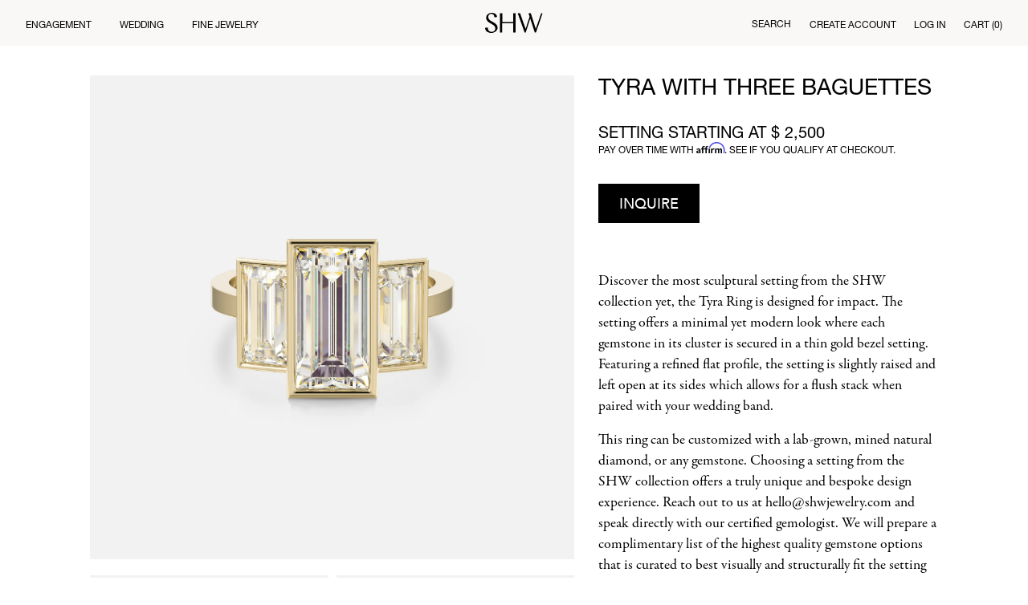

--- FILE ---
content_type: text/html; charset=utf-8
request_url: https://www.shwjewelry.com/collections/all-settings/products/tyra-with-three-baguettes
body_size: 21918
content:
<!doctype html>
<!--[if lt IE 7]><html class="no-js lt-ie9 lt-ie8 lt-ie7" lang="en"> <![endif]-->
<!--[if IE 7]><html class="no-js lt-ie9 lt-ie8" lang="en"> <![endif]-->
<!--[if IE 8]><html class="no-js lt-ie9" lang="en"> <![endif]-->
<!--[if IE 9 ]><html class="ie9 no-js"> <![endif]-->
<!--[if (gt IE 9)|!(IE)]><!--> <html class="no-js"> <!--<![endif]-->
<head>
  <script src="//www.shwjewelry.com/cdn/shop/t/22/assets/scripts.js?v=153377888014964978511688704327" type="text/javascript"></script>

  <style type="text/css">

  @import url("http://fast.fonts.net/lt/1.css?apiType=css&c=e422695f-16f5-4809-8c32-fce3415c36f3&fontids=721238");
  @font-face{
    font-family:"Avenir LT W01_65 Medium";
    src:url("Fonts/721238/212ab03d-5db2-4d6a-b94c-171cc702aa51.eot?#iefix");
    src:url("Fonts/721238/212ab03d-5db2-4d6a-b94c-171cc702aa51.eot?#iefix") format("eot"),url("https://cdn.shopify.com/s/files/1/0802/5135/files/e4d36745-a861-4a49-aa17-6510e67429d3.woff2?15248409756213879744") format("woff2"),url("https://cdn.shopify.com/s/files/1/0802/5135/files/2cac77ec-9bc0-4ee7-87e4-27650190744f.woff") format("woff"),url("Fonts/721238/aaf11848-aac2-4d09-9a9c-aac5ff7b8ff4.ttf") format("truetype"),url("Fonts/721238/294099f3-8d00-4676-afc5-5e9d8d43ad69.svg#294099f3-8d00-4676-afc5-5e9d8d43ad69") format("svg");
  }
  
  @import url("https://fast.fonts.net/lt/1.css?apiType=css&c=bf0bac25-654c-4e25-92c7-7bb914f9afab&fontids=5664085,5664093");
    @font-face{
        font-family:"Helvetica Neue LT";
        font-weight: 300;
        src:url("//www.shwjewelry.com/cdn/shop/t/22/assets/5664085cb0d1e8ae1114dbf82c2e948aba954c0.eot?%23iefix&v=6727802312203082821688704327");
        src:url("//www.shwjewelry.com/cdn/shop/t/22/assets/5664085cb0d1e8ae1114dbf82c2e948aba954c0.eot?%23iefix&v=6727802312203082821688704327") format("eot"),url("//www.shwjewelry.com/cdn/shop/t/22/assets/5664085f9c5199ea9964c0890421eb845bb7495.woff2?v=28937819356598887091688704327") format("woff2"),url("//www.shwjewelry.com/cdn/shop/t/22/assets/56640852a34f1f8d7014949b12d133c1c2636eb.woff?v=109280981403327438021688704327") format("woff"),url("//www.shwjewelry.com/cdn/shop/t/22/assets/5664085fdf10d5e4ce045e5a6c15eaff6cb1c11.ttf?v=66050115896601104711688704327") format("truetype");
    }
    @font-face{
        font-family:"Helvetica Neue LT";
        font-weight: 400;
        src:url("//www.shwjewelry.com/cdn/shop/t/22/assets/5664093522972a6586747ae82fca7cf9bd5d4d4.eot?%23iefix&v=172404107796485008721688704327");
        src:url("//www.shwjewelry.com/cdn/shop/t/22/assets/5664093522972a6586747ae82fca7cf9bd5d4d4.eot?%23iefix&v=172404107796485008721688704327") format("eot"),url("//www.shwjewelry.com/cdn/shop/t/22/assets/566409308b572532e0d4c129c57107f6c67bc49.woff2?v=35478977434480572181688704327") format("woff2"),url("//www.shwjewelry.com/cdn/shop/t/22/assets/566409308edde9dc27b4731a27fd6cd9b01cd06.woff?v=151573132717615292101688704327") format("woff"),url("//www.shwjewelry.com/cdn/shop/t/22/assets/56640938f4a1705214a4dd080b872252c37e688.ttf?v=50006085055011570181688704327") format("truetype");
    }

  </style>
  <!-- Basic page needs ================================================== -->
  <meta charset="utf-8">
  <meta http-equiv="X-UA-Compatible" content="IE=edge,chrome=1">

  
  <link rel="shortcut icon" href="//www.shwjewelry.com/cdn/shop/t/22/assets/favicon.png?v=134328339293827145031688704327" type="image/png" />
  

  <link rel="stylesheet" href="//maxcdn.bootstrapcdn.com/font-awesome/4.3.0/css/font-awesome.min.css">
  <!-- Title and description ================================================== -->
  <title>
    Three Stone Tyra Engagement Ring Set with Baguette Diamonds &ndash; SHW 
  </title>

  
  <meta name="description" content="This three cluster engagement ring can be customized with lab-grown diamonds, mined natural diamonds or sapphires in 14k 18k gold or platinum. Handmade in NYC">
  

  <!-- Product meta ================================================== -->
  

  <meta property="og:type" content="product">
  <meta property="og:title" content="TYRA with Three Baguettes">
  
  <meta property="og:image" content="http://www.shwjewelry.com/cdn/shop/files/Tyra_Three_Stones_Bezel_Engagement_Ring_Set_with_Baguette_Diamond_grande.jpg?v=1733956407">
  <meta property="og:image:secure_url" content="https://www.shwjewelry.com/cdn/shop/files/Tyra_Three_Stones_Bezel_Engagement_Ring_Set_with_Baguette_Diamond_grande.jpg?v=1733956407">
  
  <meta property="og:image" content="http://www.shwjewelry.com/cdn/shop/files/Tyra_Three-stones_Bezel_Set_Engagement_Ring_with_Baguette_Diamond_grande.jpg?v=1733956420">
  <meta property="og:image:secure_url" content="https://www.shwjewelry.com/cdn/shop/files/Tyra_Three-stones_Bezel_Set_Engagement_Ring_with_Baguette_Diamond_grande.jpg?v=1733956420">
  
  <meta property="og:image" content="http://www.shwjewelry.com/cdn/shop/files/Tyra_Impactful_Cluster_Three_Stones_Engagement_Ring_with_Baguette_Diamond_grande.jpg?v=1733956456">
  <meta property="og:image:secure_url" content="https://www.shwjewelry.com/cdn/shop/files/Tyra_Impactful_Cluster_Three_Stones_Engagement_Ring_with_Baguette_Diamond_grande.jpg?v=1733956456">
  
  <meta property="og:price:amount" content="2,500.00">
  <meta property="og:price:currency" content="USD">


  <meta property="og:description" content="This three cluster engagement ring can be customized with lab-grown diamonds, mined natural diamonds or sapphires in 14k 18k gold or platinum. Handmade in NYC">

  <meta property="og:url" content="https://www.shwjewelry.com/products/tyra-with-three-baguettes">
  <meta property="og:site_name" content="SHW ">

  



  <meta name="twitter:site" content="@">


  <meta name="twitter:card" content="product">
  <meta name="twitter:title" content="TYRA with Three Baguettes">
  <meta name="twitter:description" content="Discover the most sculptural setting from the SHW collection yet, the Tyra Ring is designed for impact. The setting offers a minimal yet modern look where each gemstone in its cluster is secured in a thin gold bezel setting. Featuring a refined flat profile, the setting is slightly raised and left open at its sides which allows for a flush stack when paired with your wedding band. This ring can be customized with a lab-grown, mined natural diamond, or any gemstone. Choosing a setting from the SHW collection offers a truly unique and bespoke design experience. Reach out to us at hello@shwjewelry.com and speak directly with our certified gemologist. We will prepare a complimentary list of the highest quality gemstone options that is curated to best visually and structurally fit the setting you are considering, as well as any other">
  <meta name="twitter:image" content="https://www.shwjewelry.com/cdn/shop/files/Tyra_Three_Stones_Bezel_Engagement_Ring_Set_with_Baguette_Diamond_medium.jpg?v=1733956407">
  <meta name="twitter:image:width" content="240">
  <meta name="twitter:image:height" content="240">
  <meta name="twitter:label1" content="Price">
  <meta name="twitter:data1" content="$ 2,500.00 USD">
  
  <meta name="twitter:label2" content="Brand">
  <meta name="twitter:data2" content="SHW Jewelry">
  



  <!-- Helpers ================================================== -->
  <link rel="canonical" href="https://www.shwjewelry.com/products/tyra-with-three-baguettes">
  <meta name="viewport" content="width=device-width,initial-scale=1">

  

  
  <!-- Ajaxify Cart Plugin ================================================== -->
  <link href="//www.shwjewelry.com/cdn/shop/t/22/assets/ajaxify.scss.css?v=65504222009081855711688704327" rel="stylesheet" type="text/css" media="all" />
  

  <!-- CSS ================================================== -->
  <link href="//www.shwjewelry.com/cdn/shop/t/22/assets/timber.scss.css?v=102282283622789972861688704327" rel="stylesheet" type="text/css" media="all" />
  
  
  
  <link href="//fonts.googleapis.com/css?family=Open+Sans:400,700" rel="stylesheet" type="text/css" media="all" />


  


  
    
    
    <link href="//fonts.googleapis.com/css?family=Source+Sans+Pro:600" rel="stylesheet" type="text/css" media="all" />
  



  <!-- Header hook for plugins ================================================== -->
  <script>window.performance && window.performance.mark && window.performance.mark('shopify.content_for_header.start');</script><meta name="google-site-verification" content="VXsNSS28Vs2Io1iGsOsGHpZVx2bk75FprXrQJKV8hhI">
<meta name="google-site-verification" content="TcVRezYn48SoFzb0j1hCtZxL8UYMbSNpDVd-3PncZ9w">
<meta name="facebook-domain-verification" content="21eg18i3p6n6tj6fmdndohxz96d6wz">
<meta id="shopify-digital-wallet" name="shopify-digital-wallet" content="/8025135/digital_wallets/dialog">
<meta name="shopify-checkout-api-token" content="e85a0428d03d40a4fcd17ecb64409a7c">
<meta id="in-context-paypal-metadata" data-shop-id="8025135" data-venmo-supported="false" data-environment="production" data-locale="en_US" data-paypal-v4="true" data-currency="USD">
<link rel="alternate" type="application/json+oembed" href="https://www.shwjewelry.com/products/tyra-with-three-baguettes.oembed">
<script async="async" src="/checkouts/internal/preloads.js?locale=en-US"></script>
<link rel="preconnect" href="https://shop.app" crossorigin="anonymous">
<script async="async" src="https://shop.app/checkouts/internal/preloads.js?locale=en-US&shop_id=8025135" crossorigin="anonymous"></script>
<script id="apple-pay-shop-capabilities" type="application/json">{"shopId":8025135,"countryCode":"US","currencyCode":"USD","merchantCapabilities":["supports3DS"],"merchantId":"gid:\/\/shopify\/Shop\/8025135","merchantName":"SHW ","requiredBillingContactFields":["postalAddress","email","phone"],"requiredShippingContactFields":["postalAddress","email","phone"],"shippingType":"shipping","supportedNetworks":["visa","masterCard","amex","discover","elo","jcb"],"total":{"type":"pending","label":"SHW ","amount":"1.00"},"shopifyPaymentsEnabled":true,"supportsSubscriptions":true}</script>
<script id="shopify-features" type="application/json">{"accessToken":"e85a0428d03d40a4fcd17ecb64409a7c","betas":["rich-media-storefront-analytics"],"domain":"www.shwjewelry.com","predictiveSearch":true,"shopId":8025135,"locale":"en"}</script>
<script>var Shopify = Shopify || {};
Shopify.shop = "still-house-a.myshopify.com";
Shopify.locale = "en";
Shopify.currency = {"active":"USD","rate":"1.0"};
Shopify.country = "US";
Shopify.theme = {"name":"RV: Development (Rebranding and Redesign)","id":124970401881,"schema_name":null,"schema_version":null,"theme_store_id":null,"role":"main"};
Shopify.theme.handle = "null";
Shopify.theme.style = {"id":null,"handle":null};
Shopify.cdnHost = "www.shwjewelry.com/cdn";
Shopify.routes = Shopify.routes || {};
Shopify.routes.root = "/";</script>
<script type="module">!function(o){(o.Shopify=o.Shopify||{}).modules=!0}(window);</script>
<script>!function(o){function n(){var o=[];function n(){o.push(Array.prototype.slice.apply(arguments))}return n.q=o,n}var t=o.Shopify=o.Shopify||{};t.loadFeatures=n(),t.autoloadFeatures=n()}(window);</script>
<script>
  window.ShopifyPay = window.ShopifyPay || {};
  window.ShopifyPay.apiHost = "shop.app\/pay";
  window.ShopifyPay.redirectState = null;
</script>
<script id="shop-js-analytics" type="application/json">{"pageType":"product"}</script>
<script defer="defer" async type="module" src="//www.shwjewelry.com/cdn/shopifycloud/shop-js/modules/v2/client.init-shop-cart-sync_BdyHc3Nr.en.esm.js"></script>
<script defer="defer" async type="module" src="//www.shwjewelry.com/cdn/shopifycloud/shop-js/modules/v2/chunk.common_Daul8nwZ.esm.js"></script>
<script type="module">
  await import("//www.shwjewelry.com/cdn/shopifycloud/shop-js/modules/v2/client.init-shop-cart-sync_BdyHc3Nr.en.esm.js");
await import("//www.shwjewelry.com/cdn/shopifycloud/shop-js/modules/v2/chunk.common_Daul8nwZ.esm.js");

  window.Shopify.SignInWithShop?.initShopCartSync?.({"fedCMEnabled":true,"windoidEnabled":true});

</script>
<script>
  window.Shopify = window.Shopify || {};
  if (!window.Shopify.featureAssets) window.Shopify.featureAssets = {};
  window.Shopify.featureAssets['shop-js'] = {"shop-cart-sync":["modules/v2/client.shop-cart-sync_QYOiDySF.en.esm.js","modules/v2/chunk.common_Daul8nwZ.esm.js"],"init-fed-cm":["modules/v2/client.init-fed-cm_DchLp9rc.en.esm.js","modules/v2/chunk.common_Daul8nwZ.esm.js"],"shop-button":["modules/v2/client.shop-button_OV7bAJc5.en.esm.js","modules/v2/chunk.common_Daul8nwZ.esm.js"],"init-windoid":["modules/v2/client.init-windoid_DwxFKQ8e.en.esm.js","modules/v2/chunk.common_Daul8nwZ.esm.js"],"shop-cash-offers":["modules/v2/client.shop-cash-offers_DWtL6Bq3.en.esm.js","modules/v2/chunk.common_Daul8nwZ.esm.js","modules/v2/chunk.modal_CQq8HTM6.esm.js"],"shop-toast-manager":["modules/v2/client.shop-toast-manager_CX9r1SjA.en.esm.js","modules/v2/chunk.common_Daul8nwZ.esm.js"],"init-shop-email-lookup-coordinator":["modules/v2/client.init-shop-email-lookup-coordinator_UhKnw74l.en.esm.js","modules/v2/chunk.common_Daul8nwZ.esm.js"],"pay-button":["modules/v2/client.pay-button_DzxNnLDY.en.esm.js","modules/v2/chunk.common_Daul8nwZ.esm.js"],"avatar":["modules/v2/client.avatar_BTnouDA3.en.esm.js"],"init-shop-cart-sync":["modules/v2/client.init-shop-cart-sync_BdyHc3Nr.en.esm.js","modules/v2/chunk.common_Daul8nwZ.esm.js"],"shop-login-button":["modules/v2/client.shop-login-button_D8B466_1.en.esm.js","modules/v2/chunk.common_Daul8nwZ.esm.js","modules/v2/chunk.modal_CQq8HTM6.esm.js"],"init-customer-accounts-sign-up":["modules/v2/client.init-customer-accounts-sign-up_C8fpPm4i.en.esm.js","modules/v2/client.shop-login-button_D8B466_1.en.esm.js","modules/v2/chunk.common_Daul8nwZ.esm.js","modules/v2/chunk.modal_CQq8HTM6.esm.js"],"init-shop-for-new-customer-accounts":["modules/v2/client.init-shop-for-new-customer-accounts_CVTO0Ztu.en.esm.js","modules/v2/client.shop-login-button_D8B466_1.en.esm.js","modules/v2/chunk.common_Daul8nwZ.esm.js","modules/v2/chunk.modal_CQq8HTM6.esm.js"],"init-customer-accounts":["modules/v2/client.init-customer-accounts_dRgKMfrE.en.esm.js","modules/v2/client.shop-login-button_D8B466_1.en.esm.js","modules/v2/chunk.common_Daul8nwZ.esm.js","modules/v2/chunk.modal_CQq8HTM6.esm.js"],"shop-follow-button":["modules/v2/client.shop-follow-button_CkZpjEct.en.esm.js","modules/v2/chunk.common_Daul8nwZ.esm.js","modules/v2/chunk.modal_CQq8HTM6.esm.js"],"lead-capture":["modules/v2/client.lead-capture_BntHBhfp.en.esm.js","modules/v2/chunk.common_Daul8nwZ.esm.js","modules/v2/chunk.modal_CQq8HTM6.esm.js"],"checkout-modal":["modules/v2/client.checkout-modal_CfxcYbTm.en.esm.js","modules/v2/chunk.common_Daul8nwZ.esm.js","modules/v2/chunk.modal_CQq8HTM6.esm.js"],"shop-login":["modules/v2/client.shop-login_Da4GZ2H6.en.esm.js","modules/v2/chunk.common_Daul8nwZ.esm.js","modules/v2/chunk.modal_CQq8HTM6.esm.js"],"payment-terms":["modules/v2/client.payment-terms_MV4M3zvL.en.esm.js","modules/v2/chunk.common_Daul8nwZ.esm.js","modules/v2/chunk.modal_CQq8HTM6.esm.js"]};
</script>
<script>(function() {
  var isLoaded = false;
  function asyncLoad() {
    if (isLoaded) return;
    isLoaded = true;
    var urls = ["https:\/\/chimpstatic.com\/mcjs-connected\/js\/users\/d93c1ae1b0fd942404f606d96\/2be9fd427436d7aa474c786f7.js?shop=still-house-a.myshopify.com","https:\/\/static.klaviyo.com\/onsite\/js\/klaviyo.js?company_id=WmMWdt\u0026shop=still-house-a.myshopify.com","https:\/\/static.klaviyo.com\/onsite\/js\/klaviyo.js?company_id=WmMWdt\u0026shop=still-house-a.myshopify.com","https:\/\/chimpstatic.com\/mcjs-connected\/js\/users\/d93c1ae1b0fd942404f606d96\/25a58561f925b92cd4d084f5c.js?shop=still-house-a.myshopify.com","https:\/\/cdn.popt.in\/pixel.js?id=68a3eb1229b09\u0026shop=still-house-a.myshopify.com","https:\/\/static.shareasale.com\/json\/shopify\/deduplication.js?shop=still-house-a.myshopify.com","https:\/\/static.shareasale.com\/json\/shopify\/shareasale-tracking.js?sasmid=125720\u0026ssmtid=19038\u0026shop=still-house-a.myshopify.com","https:\/\/cdn.shopify.com\/s\/files\/1\/0802\/5135\/t\/22\/assets\/affirmShopify.js?v=1731693005\u0026shop=still-house-a.myshopify.com","https:\/\/a.mailmunch.co\/widgets\/site-785346-3cd4fc1401f79bdb79b3b20353f1135970b2ba04.js?shop=still-house-a.myshopify.com"];
    for (var i = 0; i < urls.length; i++) {
      var s = document.createElement('script');
      s.type = 'text/javascript';
      s.async = true;
      s.src = urls[i];
      var x = document.getElementsByTagName('script')[0];
      x.parentNode.insertBefore(s, x);
    }
  };
  if(window.attachEvent) {
    window.attachEvent('onload', asyncLoad);
  } else {
    window.addEventListener('load', asyncLoad, false);
  }
})();</script>
<script id="__st">var __st={"a":8025135,"offset":-18000,"reqid":"b76fda8e-90a3-4bcd-a135-6f43c100c4ba-1768942189","pageurl":"www.shwjewelry.com\/collections\/all-settings\/products\/tyra-with-three-baguettes","u":"1a680d38cf8b","p":"product","rtyp":"product","rid":7702066462809};</script>
<script>window.ShopifyPaypalV4VisibilityTracking = true;</script>
<script id="captcha-bootstrap">!function(){'use strict';const t='contact',e='account',n='new_comment',o=[[t,t],['blogs',n],['comments',n],[t,'customer']],c=[[e,'customer_login'],[e,'guest_login'],[e,'recover_customer_password'],[e,'create_customer']],r=t=>t.map((([t,e])=>`form[action*='/${t}']:not([data-nocaptcha='true']) input[name='form_type'][value='${e}']`)).join(','),a=t=>()=>t?[...document.querySelectorAll(t)].map((t=>t.form)):[];function s(){const t=[...o],e=r(t);return a(e)}const i='password',u='form_key',d=['recaptcha-v3-token','g-recaptcha-response','h-captcha-response',i],f=()=>{try{return window.sessionStorage}catch{return}},m='__shopify_v',_=t=>t.elements[u];function p(t,e,n=!1){try{const o=window.sessionStorage,c=JSON.parse(o.getItem(e)),{data:r}=function(t){const{data:e,action:n}=t;return t[m]||n?{data:e,action:n}:{data:t,action:n}}(c);for(const[e,n]of Object.entries(r))t.elements[e]&&(t.elements[e].value=n);n&&o.removeItem(e)}catch(o){console.error('form repopulation failed',{error:o})}}const l='form_type',E='cptcha';function T(t){t.dataset[E]=!0}const w=window,h=w.document,L='Shopify',v='ce_forms',y='captcha';let A=!1;((t,e)=>{const n=(g='f06e6c50-85a8-45c8-87d0-21a2b65856fe',I='https://cdn.shopify.com/shopifycloud/storefront-forms-hcaptcha/ce_storefront_forms_captcha_hcaptcha.v1.5.2.iife.js',D={infoText:'Protected by hCaptcha',privacyText:'Privacy',termsText:'Terms'},(t,e,n)=>{const o=w[L][v],c=o.bindForm;if(c)return c(t,g,e,D).then(n);var r;o.q.push([[t,g,e,D],n]),r=I,A||(h.body.append(Object.assign(h.createElement('script'),{id:'captcha-provider',async:!0,src:r})),A=!0)});var g,I,D;w[L]=w[L]||{},w[L][v]=w[L][v]||{},w[L][v].q=[],w[L][y]=w[L][y]||{},w[L][y].protect=function(t,e){n(t,void 0,e),T(t)},Object.freeze(w[L][y]),function(t,e,n,w,h,L){const[v,y,A,g]=function(t,e,n){const i=e?o:[],u=t?c:[],d=[...i,...u],f=r(d),m=r(i),_=r(d.filter((([t,e])=>n.includes(e))));return[a(f),a(m),a(_),s()]}(w,h,L),I=t=>{const e=t.target;return e instanceof HTMLFormElement?e:e&&e.form},D=t=>v().includes(t);t.addEventListener('submit',(t=>{const e=I(t);if(!e)return;const n=D(e)&&!e.dataset.hcaptchaBound&&!e.dataset.recaptchaBound,o=_(e),c=g().includes(e)&&(!o||!o.value);(n||c)&&t.preventDefault(),c&&!n&&(function(t){try{if(!f())return;!function(t){const e=f();if(!e)return;const n=_(t);if(!n)return;const o=n.value;o&&e.removeItem(o)}(t);const e=Array.from(Array(32),(()=>Math.random().toString(36)[2])).join('');!function(t,e){_(t)||t.append(Object.assign(document.createElement('input'),{type:'hidden',name:u})),t.elements[u].value=e}(t,e),function(t,e){const n=f();if(!n)return;const o=[...t.querySelectorAll(`input[type='${i}']`)].map((({name:t})=>t)),c=[...d,...o],r={};for(const[a,s]of new FormData(t).entries())c.includes(a)||(r[a]=s);n.setItem(e,JSON.stringify({[m]:1,action:t.action,data:r}))}(t,e)}catch(e){console.error('failed to persist form',e)}}(e),e.submit())}));const S=(t,e)=>{t&&!t.dataset[E]&&(n(t,e.some((e=>e===t))),T(t))};for(const o of['focusin','change'])t.addEventListener(o,(t=>{const e=I(t);D(e)&&S(e,y())}));const B=e.get('form_key'),M=e.get(l),P=B&&M;t.addEventListener('DOMContentLoaded',(()=>{const t=y();if(P)for(const e of t)e.elements[l].value===M&&p(e,B);[...new Set([...A(),...v().filter((t=>'true'===t.dataset.shopifyCaptcha))])].forEach((e=>S(e,t)))}))}(h,new URLSearchParams(w.location.search),n,t,e,['guest_login'])})(!0,!0)}();</script>
<script integrity="sha256-4kQ18oKyAcykRKYeNunJcIwy7WH5gtpwJnB7kiuLZ1E=" data-source-attribution="shopify.loadfeatures" defer="defer" src="//www.shwjewelry.com/cdn/shopifycloud/storefront/assets/storefront/load_feature-a0a9edcb.js" crossorigin="anonymous"></script>
<script crossorigin="anonymous" defer="defer" src="//www.shwjewelry.com/cdn/shopifycloud/storefront/assets/shopify_pay/storefront-65b4c6d7.js?v=20250812"></script>
<script data-source-attribution="shopify.dynamic_checkout.dynamic.init">var Shopify=Shopify||{};Shopify.PaymentButton=Shopify.PaymentButton||{isStorefrontPortableWallets:!0,init:function(){window.Shopify.PaymentButton.init=function(){};var t=document.createElement("script");t.src="https://www.shwjewelry.com/cdn/shopifycloud/portable-wallets/latest/portable-wallets.en.js",t.type="module",document.head.appendChild(t)}};
</script>
<script data-source-attribution="shopify.dynamic_checkout.buyer_consent">
  function portableWalletsHideBuyerConsent(e){var t=document.getElementById("shopify-buyer-consent"),n=document.getElementById("shopify-subscription-policy-button");t&&n&&(t.classList.add("hidden"),t.setAttribute("aria-hidden","true"),n.removeEventListener("click",e))}function portableWalletsShowBuyerConsent(e){var t=document.getElementById("shopify-buyer-consent"),n=document.getElementById("shopify-subscription-policy-button");t&&n&&(t.classList.remove("hidden"),t.removeAttribute("aria-hidden"),n.addEventListener("click",e))}window.Shopify?.PaymentButton&&(window.Shopify.PaymentButton.hideBuyerConsent=portableWalletsHideBuyerConsent,window.Shopify.PaymentButton.showBuyerConsent=portableWalletsShowBuyerConsent);
</script>
<script data-source-attribution="shopify.dynamic_checkout.cart.bootstrap">document.addEventListener("DOMContentLoaded",(function(){function t(){return document.querySelector("shopify-accelerated-checkout-cart, shopify-accelerated-checkout")}if(t())Shopify.PaymentButton.init();else{new MutationObserver((function(e,n){t()&&(Shopify.PaymentButton.init(),n.disconnect())})).observe(document.body,{childList:!0,subtree:!0})}}));
</script>
<link id="shopify-accelerated-checkout-styles" rel="stylesheet" media="screen" href="https://www.shwjewelry.com/cdn/shopifycloud/portable-wallets/latest/accelerated-checkout-backwards-compat.css" crossorigin="anonymous">
<style id="shopify-accelerated-checkout-cart">
        #shopify-buyer-consent {
  margin-top: 1em;
  display: inline-block;
  width: 100%;
}

#shopify-buyer-consent.hidden {
  display: none;
}

#shopify-subscription-policy-button {
  background: none;
  border: none;
  padding: 0;
  text-decoration: underline;
  font-size: inherit;
  cursor: pointer;
}

#shopify-subscription-policy-button::before {
  box-shadow: none;
}

      </style>
<script id="sections-script" data-sections="product-section" defer="defer" src="//www.shwjewelry.com/cdn/shop/t/22/compiled_assets/scripts.js?v=18587"></script>
<script>window.performance && window.performance.mark && window.performance.mark('shopify.content_for_header.end');</script>

  

<!--[if lt IE 9]>
<script src="//html5shiv.googlecode.com/svn/trunk/html5.js" type="text/javascript"></script>
<script src="//www.shwjewelry.com/cdn/shop/t/22/assets/respond.min.js?v=52248677837542619231688704327" type="text/javascript"></script>
<link href="//www.shwjewelry.com/cdn/shop/t/22/assets/respond-proxy.html" id="respond-proxy" rel="respond-proxy" />
<link href="//www.shwjewelry.com/search?q=b53069edb555eaeed158d29617cdaaa1" id="respond-redirect" rel="respond-redirect" />
<script src="//www.shwjewelry.com/search?q=b53069edb555eaeed158d29617cdaaa1" type="text/javascript"></script>
<![endif]-->



  

  <script src="//ajax.googleapis.com/ajax/libs/jquery/1.11.0/jquery.min.js" type="text/javascript"></script>
  <script src="//www.shwjewelry.com/cdn/shop/t/22/assets/modernizr.min.js?v=26620055551102246001688704327" type="text/javascript"></script>

  <meta name="p:domain_verify" content="9627f81769e7e1947496ae1b44ead518"/>
  
  <link href="//www.shwjewelry.com/cdn/shop/t/22/assets/custom.scss.css?v=9973970258216001001689230515" rel="stylesheet" type="text/css" media="all" />
  <link href="//www.shwjewelry.com/cdn/shop/t/22/assets/theme.css?v=31335393271963188021689056491" rel="stylesheet" type="text/css" media="all" />
  <link href="//www.shwjewelry.com/cdn/shop/t/22/assets/override.css?v=92484920784552648251693214607" rel="stylesheet" type="text/css" media="all" />

  <link href="https://use.typekit.net/zot1bcr.css" rel="stylesheet" type="text/css" media="all" />

  <meta name="p:domain_verify" content="2081a918491e6efa965dc60adb2c7bd1"/>
  
  <link rel="stylesheet" type="text/css" href="https://cdnjs.cloudflare.com/ajax/libs/slick-carousel/1.8.1/slick.min.css"/>
  <link rel="stylesheet" type="text/css" href="https://cdnjs.cloudflare.com/ajax/libs/slick-carousel/1.8.1/slick-theme.min.css"/>
  <script type="text/javascript" src="https://cdnjs.cloudflare.com/ajax/libs/slick-carousel/1.8.1/slick.min.js"></script>
  
<link href="https://monorail-edge.shopifysvc.com" rel="dns-prefetch">
<script>(function(){if ("sendBeacon" in navigator && "performance" in window) {try {var session_token_from_headers = performance.getEntriesByType('navigation')[0].serverTiming.find(x => x.name == '_s').description;} catch {var session_token_from_headers = undefined;}var session_cookie_matches = document.cookie.match(/_shopify_s=([^;]*)/);var session_token_from_cookie = session_cookie_matches && session_cookie_matches.length === 2 ? session_cookie_matches[1] : "";var session_token = session_token_from_headers || session_token_from_cookie || "";function handle_abandonment_event(e) {var entries = performance.getEntries().filter(function(entry) {return /monorail-edge.shopifysvc.com/.test(entry.name);});if (!window.abandonment_tracked && entries.length === 0) {window.abandonment_tracked = true;var currentMs = Date.now();var navigation_start = performance.timing.navigationStart;var payload = {shop_id: 8025135,url: window.location.href,navigation_start,duration: currentMs - navigation_start,session_token,page_type: "product"};window.navigator.sendBeacon("https://monorail-edge.shopifysvc.com/v1/produce", JSON.stringify({schema_id: "online_store_buyer_site_abandonment/1.1",payload: payload,metadata: {event_created_at_ms: currentMs,event_sent_at_ms: currentMs}}));}}window.addEventListener('pagehide', handle_abandonment_event);}}());</script>
<script id="web-pixels-manager-setup">(function e(e,d,r,n,o){if(void 0===o&&(o={}),!Boolean(null===(a=null===(i=window.Shopify)||void 0===i?void 0:i.analytics)||void 0===a?void 0:a.replayQueue)){var i,a;window.Shopify=window.Shopify||{};var t=window.Shopify;t.analytics=t.analytics||{};var s=t.analytics;s.replayQueue=[],s.publish=function(e,d,r){return s.replayQueue.push([e,d,r]),!0};try{self.performance.mark("wpm:start")}catch(e){}var l=function(){var e={modern:/Edge?\/(1{2}[4-9]|1[2-9]\d|[2-9]\d{2}|\d{4,})\.\d+(\.\d+|)|Firefox\/(1{2}[4-9]|1[2-9]\d|[2-9]\d{2}|\d{4,})\.\d+(\.\d+|)|Chrom(ium|e)\/(9{2}|\d{3,})\.\d+(\.\d+|)|(Maci|X1{2}).+ Version\/(15\.\d+|(1[6-9]|[2-9]\d|\d{3,})\.\d+)([,.]\d+|)( \(\w+\)|)( Mobile\/\w+|) Safari\/|Chrome.+OPR\/(9{2}|\d{3,})\.\d+\.\d+|(CPU[ +]OS|iPhone[ +]OS|CPU[ +]iPhone|CPU IPhone OS|CPU iPad OS)[ +]+(15[._]\d+|(1[6-9]|[2-9]\d|\d{3,})[._]\d+)([._]\d+|)|Android:?[ /-](13[3-9]|1[4-9]\d|[2-9]\d{2}|\d{4,})(\.\d+|)(\.\d+|)|Android.+Firefox\/(13[5-9]|1[4-9]\d|[2-9]\d{2}|\d{4,})\.\d+(\.\d+|)|Android.+Chrom(ium|e)\/(13[3-9]|1[4-9]\d|[2-9]\d{2}|\d{4,})\.\d+(\.\d+|)|SamsungBrowser\/([2-9]\d|\d{3,})\.\d+/,legacy:/Edge?\/(1[6-9]|[2-9]\d|\d{3,})\.\d+(\.\d+|)|Firefox\/(5[4-9]|[6-9]\d|\d{3,})\.\d+(\.\d+|)|Chrom(ium|e)\/(5[1-9]|[6-9]\d|\d{3,})\.\d+(\.\d+|)([\d.]+$|.*Safari\/(?![\d.]+ Edge\/[\d.]+$))|(Maci|X1{2}).+ Version\/(10\.\d+|(1[1-9]|[2-9]\d|\d{3,})\.\d+)([,.]\d+|)( \(\w+\)|)( Mobile\/\w+|) Safari\/|Chrome.+OPR\/(3[89]|[4-9]\d|\d{3,})\.\d+\.\d+|(CPU[ +]OS|iPhone[ +]OS|CPU[ +]iPhone|CPU IPhone OS|CPU iPad OS)[ +]+(10[._]\d+|(1[1-9]|[2-9]\d|\d{3,})[._]\d+)([._]\d+|)|Android:?[ /-](13[3-9]|1[4-9]\d|[2-9]\d{2}|\d{4,})(\.\d+|)(\.\d+|)|Mobile Safari.+OPR\/([89]\d|\d{3,})\.\d+\.\d+|Android.+Firefox\/(13[5-9]|1[4-9]\d|[2-9]\d{2}|\d{4,})\.\d+(\.\d+|)|Android.+Chrom(ium|e)\/(13[3-9]|1[4-9]\d|[2-9]\d{2}|\d{4,})\.\d+(\.\d+|)|Android.+(UC? ?Browser|UCWEB|U3)[ /]?(15\.([5-9]|\d{2,})|(1[6-9]|[2-9]\d|\d{3,})\.\d+)\.\d+|SamsungBrowser\/(5\.\d+|([6-9]|\d{2,})\.\d+)|Android.+MQ{2}Browser\/(14(\.(9|\d{2,})|)|(1[5-9]|[2-9]\d|\d{3,})(\.\d+|))(\.\d+|)|K[Aa][Ii]OS\/(3\.\d+|([4-9]|\d{2,})\.\d+)(\.\d+|)/},d=e.modern,r=e.legacy,n=navigator.userAgent;return n.match(d)?"modern":n.match(r)?"legacy":"unknown"}(),u="modern"===l?"modern":"legacy",c=(null!=n?n:{modern:"",legacy:""})[u],f=function(e){return[e.baseUrl,"/wpm","/b",e.hashVersion,"modern"===e.buildTarget?"m":"l",".js"].join("")}({baseUrl:d,hashVersion:r,buildTarget:u}),m=function(e){var d=e.version,r=e.bundleTarget,n=e.surface,o=e.pageUrl,i=e.monorailEndpoint;return{emit:function(e){var a=e.status,t=e.errorMsg,s=(new Date).getTime(),l=JSON.stringify({metadata:{event_sent_at_ms:s},events:[{schema_id:"web_pixels_manager_load/3.1",payload:{version:d,bundle_target:r,page_url:o,status:a,surface:n,error_msg:t},metadata:{event_created_at_ms:s}}]});if(!i)return console&&console.warn&&console.warn("[Web Pixels Manager] No Monorail endpoint provided, skipping logging."),!1;try{return self.navigator.sendBeacon.bind(self.navigator)(i,l)}catch(e){}var u=new XMLHttpRequest;try{return u.open("POST",i,!0),u.setRequestHeader("Content-Type","text/plain"),u.send(l),!0}catch(e){return console&&console.warn&&console.warn("[Web Pixels Manager] Got an unhandled error while logging to Monorail."),!1}}}}({version:r,bundleTarget:l,surface:e.surface,pageUrl:self.location.href,monorailEndpoint:e.monorailEndpoint});try{o.browserTarget=l,function(e){var d=e.src,r=e.async,n=void 0===r||r,o=e.onload,i=e.onerror,a=e.sri,t=e.scriptDataAttributes,s=void 0===t?{}:t,l=document.createElement("script"),u=document.querySelector("head"),c=document.querySelector("body");if(l.async=n,l.src=d,a&&(l.integrity=a,l.crossOrigin="anonymous"),s)for(var f in s)if(Object.prototype.hasOwnProperty.call(s,f))try{l.dataset[f]=s[f]}catch(e){}if(o&&l.addEventListener("load",o),i&&l.addEventListener("error",i),u)u.appendChild(l);else{if(!c)throw new Error("Did not find a head or body element to append the script");c.appendChild(l)}}({src:f,async:!0,onload:function(){if(!function(){var e,d;return Boolean(null===(d=null===(e=window.Shopify)||void 0===e?void 0:e.analytics)||void 0===d?void 0:d.initialized)}()){var d=window.webPixelsManager.init(e)||void 0;if(d){var r=window.Shopify.analytics;r.replayQueue.forEach((function(e){var r=e[0],n=e[1],o=e[2];d.publishCustomEvent(r,n,o)})),r.replayQueue=[],r.publish=d.publishCustomEvent,r.visitor=d.visitor,r.initialized=!0}}},onerror:function(){return m.emit({status:"failed",errorMsg:"".concat(f," has failed to load")})},sri:function(e){var d=/^sha384-[A-Za-z0-9+/=]+$/;return"string"==typeof e&&d.test(e)}(c)?c:"",scriptDataAttributes:o}),m.emit({status:"loading"})}catch(e){m.emit({status:"failed",errorMsg:(null==e?void 0:e.message)||"Unknown error"})}}})({shopId: 8025135,storefrontBaseUrl: "https://www.shwjewelry.com",extensionsBaseUrl: "https://extensions.shopifycdn.com/cdn/shopifycloud/web-pixels-manager",monorailEndpoint: "https://monorail-edge.shopifysvc.com/unstable/produce_batch",surface: "storefront-renderer",enabledBetaFlags: ["2dca8a86"],webPixelsConfigList: [{"id":"912162905","configuration":"{\"masterTagID\":\"19038\",\"merchantID\":\"125720\",\"appPath\":\"https:\/\/daedalus.shareasale.com\",\"storeID\":\"NaN\",\"xTypeMode\":\"NaN\",\"xTypeValue\":\"NaN\",\"channelDedup\":\"NaN\"}","eventPayloadVersion":"v1","runtimeContext":"STRICT","scriptVersion":"f300cca684872f2df140f714437af558","type":"APP","apiClientId":4929191,"privacyPurposes":["ANALYTICS","MARKETING"],"dataSharingAdjustments":{"protectedCustomerApprovalScopes":["read_customer_personal_data"]}},{"id":"403177561","configuration":"{\"config\":\"{\\\"pixel_id\\\":\\\"AW-616107013\\\",\\\"target_country\\\":\\\"US\\\",\\\"gtag_events\\\":[{\\\"type\\\":\\\"search\\\",\\\"action_label\\\":\\\"AW-616107013\\\/CJbKCOvu3tYBEIWY5KUC\\\"},{\\\"type\\\":\\\"begin_checkout\\\",\\\"action_label\\\":\\\"AW-616107013\\\/uDORCOju3tYBEIWY5KUC\\\"},{\\\"type\\\":\\\"view_item\\\",\\\"action_label\\\":[\\\"AW-616107013\\\/dO7GCOLu3tYBEIWY5KUC\\\",\\\"MC-VV96YK7NGV\\\"]},{\\\"type\\\":\\\"purchase\\\",\\\"action_label\\\":[\\\"AW-616107013\\\/xW3zCN_u3tYBEIWY5KUC\\\",\\\"MC-VV96YK7NGV\\\"]},{\\\"type\\\":\\\"page_view\\\",\\\"action_label\\\":[\\\"AW-616107013\\\/K4iSCNzu3tYBEIWY5KUC\\\",\\\"MC-VV96YK7NGV\\\"]},{\\\"type\\\":\\\"add_payment_info\\\",\\\"action_label\\\":\\\"AW-616107013\\\/PeHpCO7u3tYBEIWY5KUC\\\"},{\\\"type\\\":\\\"add_to_cart\\\",\\\"action_label\\\":\\\"AW-616107013\\\/txCDCOXu3tYBEIWY5KUC\\\"}],\\\"enable_monitoring_mode\\\":false}\"}","eventPayloadVersion":"v1","runtimeContext":"OPEN","scriptVersion":"b2a88bafab3e21179ed38636efcd8a93","type":"APP","apiClientId":1780363,"privacyPurposes":[],"dataSharingAdjustments":{"protectedCustomerApprovalScopes":["read_customer_address","read_customer_email","read_customer_name","read_customer_personal_data","read_customer_phone"]}},{"id":"192577625","configuration":"{\"pixel_id\":\"5141306055920891\",\"pixel_type\":\"facebook_pixel\",\"metaapp_system_user_token\":\"-\"}","eventPayloadVersion":"v1","runtimeContext":"OPEN","scriptVersion":"ca16bc87fe92b6042fbaa3acc2fbdaa6","type":"APP","apiClientId":2329312,"privacyPurposes":["ANALYTICS","MARKETING","SALE_OF_DATA"],"dataSharingAdjustments":{"protectedCustomerApprovalScopes":["read_customer_address","read_customer_email","read_customer_name","read_customer_personal_data","read_customer_phone"]}},{"id":"77594713","configuration":"{\"tagID\":\"2614263044006\"}","eventPayloadVersion":"v1","runtimeContext":"STRICT","scriptVersion":"18031546ee651571ed29edbe71a3550b","type":"APP","apiClientId":3009811,"privacyPurposes":["ANALYTICS","MARKETING","SALE_OF_DATA"],"dataSharingAdjustments":{"protectedCustomerApprovalScopes":["read_customer_address","read_customer_email","read_customer_name","read_customer_personal_data","read_customer_phone"]}},{"id":"71991385","eventPayloadVersion":"v1","runtimeContext":"LAX","scriptVersion":"1","type":"CUSTOM","privacyPurposes":["MARKETING"],"name":"Meta pixel (migrated)"},{"id":"105381977","eventPayloadVersion":"v1","runtimeContext":"LAX","scriptVersion":"1","type":"CUSTOM","privacyPurposes":["ANALYTICS"],"name":"Google Analytics tag (migrated)"},{"id":"shopify-app-pixel","configuration":"{}","eventPayloadVersion":"v1","runtimeContext":"STRICT","scriptVersion":"0450","apiClientId":"shopify-pixel","type":"APP","privacyPurposes":["ANALYTICS","MARKETING"]},{"id":"shopify-custom-pixel","eventPayloadVersion":"v1","runtimeContext":"LAX","scriptVersion":"0450","apiClientId":"shopify-pixel","type":"CUSTOM","privacyPurposes":["ANALYTICS","MARKETING"]}],isMerchantRequest: false,initData: {"shop":{"name":"SHW ","paymentSettings":{"currencyCode":"USD"},"myshopifyDomain":"still-house-a.myshopify.com","countryCode":"US","storefrontUrl":"https:\/\/www.shwjewelry.com"},"customer":null,"cart":null,"checkout":null,"productVariants":[{"price":{"amount":2500.0,"currencyCode":"USD"},"product":{"title":"TYRA with Three Baguettes","vendor":"SHW Jewelry","id":"7702066462809","untranslatedTitle":"TYRA with Three Baguettes","url":"\/products\/tyra-with-three-baguettes","type":"Settings"},"id":"41571782590553","image":{"src":"\/\/www.shwjewelry.com\/cdn\/shop\/files\/Tyra_Three_Stones_Bezel_Engagement_Ring_Set_with_Baguette_Diamond.jpg?v=1733956407"},"sku":null,"title":"Default Title","untranslatedTitle":"Default Title"}],"purchasingCompany":null},},"https://www.shwjewelry.com/cdn","fcfee988w5aeb613cpc8e4bc33m6693e112",{"modern":"","legacy":""},{"shopId":"8025135","storefrontBaseUrl":"https:\/\/www.shwjewelry.com","extensionBaseUrl":"https:\/\/extensions.shopifycdn.com\/cdn\/shopifycloud\/web-pixels-manager","surface":"storefront-renderer","enabledBetaFlags":"[\"2dca8a86\"]","isMerchantRequest":"false","hashVersion":"fcfee988w5aeb613cpc8e4bc33m6693e112","publish":"custom","events":"[[\"page_viewed\",{}],[\"product_viewed\",{\"productVariant\":{\"price\":{\"amount\":2500.0,\"currencyCode\":\"USD\"},\"product\":{\"title\":\"TYRA with Three Baguettes\",\"vendor\":\"SHW Jewelry\",\"id\":\"7702066462809\",\"untranslatedTitle\":\"TYRA with Three Baguettes\",\"url\":\"\/products\/tyra-with-three-baguettes\",\"type\":\"Settings\"},\"id\":\"41571782590553\",\"image\":{\"src\":\"\/\/www.shwjewelry.com\/cdn\/shop\/files\/Tyra_Three_Stones_Bezel_Engagement_Ring_Set_with_Baguette_Diamond.jpg?v=1733956407\"},\"sku\":null,\"title\":\"Default Title\",\"untranslatedTitle\":\"Default Title\"}}]]"});</script><script>
  window.ShopifyAnalytics = window.ShopifyAnalytics || {};
  window.ShopifyAnalytics.meta = window.ShopifyAnalytics.meta || {};
  window.ShopifyAnalytics.meta.currency = 'USD';
  var meta = {"product":{"id":7702066462809,"gid":"gid:\/\/shopify\/Product\/7702066462809","vendor":"SHW Jewelry","type":"Settings","handle":"tyra-with-three-baguettes","variants":[{"id":41571782590553,"price":250000,"name":"TYRA with Three Baguettes","public_title":null,"sku":null}],"remote":false},"page":{"pageType":"product","resourceType":"product","resourceId":7702066462809,"requestId":"b76fda8e-90a3-4bcd-a135-6f43c100c4ba-1768942189"}};
  for (var attr in meta) {
    window.ShopifyAnalytics.meta[attr] = meta[attr];
  }
</script>
<script class="analytics">
  (function () {
    var customDocumentWrite = function(content) {
      var jquery = null;

      if (window.jQuery) {
        jquery = window.jQuery;
      } else if (window.Checkout && window.Checkout.$) {
        jquery = window.Checkout.$;
      }

      if (jquery) {
        jquery('body').append(content);
      }
    };

    var hasLoggedConversion = function(token) {
      if (token) {
        return document.cookie.indexOf('loggedConversion=' + token) !== -1;
      }
      return false;
    }

    var setCookieIfConversion = function(token) {
      if (token) {
        var twoMonthsFromNow = new Date(Date.now());
        twoMonthsFromNow.setMonth(twoMonthsFromNow.getMonth() + 2);

        document.cookie = 'loggedConversion=' + token + '; expires=' + twoMonthsFromNow;
      }
    }

    var trekkie = window.ShopifyAnalytics.lib = window.trekkie = window.trekkie || [];
    if (trekkie.integrations) {
      return;
    }
    trekkie.methods = [
      'identify',
      'page',
      'ready',
      'track',
      'trackForm',
      'trackLink'
    ];
    trekkie.factory = function(method) {
      return function() {
        var args = Array.prototype.slice.call(arguments);
        args.unshift(method);
        trekkie.push(args);
        return trekkie;
      };
    };
    for (var i = 0; i < trekkie.methods.length; i++) {
      var key = trekkie.methods[i];
      trekkie[key] = trekkie.factory(key);
    }
    trekkie.load = function(config) {
      trekkie.config = config || {};
      trekkie.config.initialDocumentCookie = document.cookie;
      var first = document.getElementsByTagName('script')[0];
      var script = document.createElement('script');
      script.type = 'text/javascript';
      script.onerror = function(e) {
        var scriptFallback = document.createElement('script');
        scriptFallback.type = 'text/javascript';
        scriptFallback.onerror = function(error) {
                var Monorail = {
      produce: function produce(monorailDomain, schemaId, payload) {
        var currentMs = new Date().getTime();
        var event = {
          schema_id: schemaId,
          payload: payload,
          metadata: {
            event_created_at_ms: currentMs,
            event_sent_at_ms: currentMs
          }
        };
        return Monorail.sendRequest("https://" + monorailDomain + "/v1/produce", JSON.stringify(event));
      },
      sendRequest: function sendRequest(endpointUrl, payload) {
        // Try the sendBeacon API
        if (window && window.navigator && typeof window.navigator.sendBeacon === 'function' && typeof window.Blob === 'function' && !Monorail.isIos12()) {
          var blobData = new window.Blob([payload], {
            type: 'text/plain'
          });

          if (window.navigator.sendBeacon(endpointUrl, blobData)) {
            return true;
          } // sendBeacon was not successful

        } // XHR beacon

        var xhr = new XMLHttpRequest();

        try {
          xhr.open('POST', endpointUrl);
          xhr.setRequestHeader('Content-Type', 'text/plain');
          xhr.send(payload);
        } catch (e) {
          console.log(e);
        }

        return false;
      },
      isIos12: function isIos12() {
        return window.navigator.userAgent.lastIndexOf('iPhone; CPU iPhone OS 12_') !== -1 || window.navigator.userAgent.lastIndexOf('iPad; CPU OS 12_') !== -1;
      }
    };
    Monorail.produce('monorail-edge.shopifysvc.com',
      'trekkie_storefront_load_errors/1.1',
      {shop_id: 8025135,
      theme_id: 124970401881,
      app_name: "storefront",
      context_url: window.location.href,
      source_url: "//www.shwjewelry.com/cdn/s/trekkie.storefront.cd680fe47e6c39ca5d5df5f0a32d569bc48c0f27.min.js"});

        };
        scriptFallback.async = true;
        scriptFallback.src = '//www.shwjewelry.com/cdn/s/trekkie.storefront.cd680fe47e6c39ca5d5df5f0a32d569bc48c0f27.min.js';
        first.parentNode.insertBefore(scriptFallback, first);
      };
      script.async = true;
      script.src = '//www.shwjewelry.com/cdn/s/trekkie.storefront.cd680fe47e6c39ca5d5df5f0a32d569bc48c0f27.min.js';
      first.parentNode.insertBefore(script, first);
    };
    trekkie.load(
      {"Trekkie":{"appName":"storefront","development":false,"defaultAttributes":{"shopId":8025135,"isMerchantRequest":null,"themeId":124970401881,"themeCityHash":"4975377935256998182","contentLanguage":"en","currency":"USD","eventMetadataId":"8bc96f47-ba46-46bb-9176-3336a86a132b"},"isServerSideCookieWritingEnabled":true,"monorailRegion":"shop_domain","enabledBetaFlags":["65f19447"]},"Session Attribution":{},"S2S":{"facebookCapiEnabled":true,"source":"trekkie-storefront-renderer","apiClientId":580111}}
    );

    var loaded = false;
    trekkie.ready(function() {
      if (loaded) return;
      loaded = true;

      window.ShopifyAnalytics.lib = window.trekkie;

      var originalDocumentWrite = document.write;
      document.write = customDocumentWrite;
      try { window.ShopifyAnalytics.merchantGoogleAnalytics.call(this); } catch(error) {};
      document.write = originalDocumentWrite;

      window.ShopifyAnalytics.lib.page(null,{"pageType":"product","resourceType":"product","resourceId":7702066462809,"requestId":"b76fda8e-90a3-4bcd-a135-6f43c100c4ba-1768942189","shopifyEmitted":true});

      var match = window.location.pathname.match(/checkouts\/(.+)\/(thank_you|post_purchase)/)
      var token = match? match[1]: undefined;
      if (!hasLoggedConversion(token)) {
        setCookieIfConversion(token);
        window.ShopifyAnalytics.lib.track("Viewed Product",{"currency":"USD","variantId":41571782590553,"productId":7702066462809,"productGid":"gid:\/\/shopify\/Product\/7702066462809","name":"TYRA with Three Baguettes","price":"2500.00","sku":null,"brand":"SHW Jewelry","variant":null,"category":"Settings","nonInteraction":true,"remote":false},undefined,undefined,{"shopifyEmitted":true});
      window.ShopifyAnalytics.lib.track("monorail:\/\/trekkie_storefront_viewed_product\/1.1",{"currency":"USD","variantId":41571782590553,"productId":7702066462809,"productGid":"gid:\/\/shopify\/Product\/7702066462809","name":"TYRA with Three Baguettes","price":"2500.00","sku":null,"brand":"SHW Jewelry","variant":null,"category":"Settings","nonInteraction":true,"remote":false,"referer":"https:\/\/www.shwjewelry.com\/collections\/all-settings\/products\/tyra-with-three-baguettes"});
      }
    });


        var eventsListenerScript = document.createElement('script');
        eventsListenerScript.async = true;
        eventsListenerScript.src = "//www.shwjewelry.com/cdn/shopifycloud/storefront/assets/shop_events_listener-3da45d37.js";
        document.getElementsByTagName('head')[0].appendChild(eventsListenerScript);

})();</script>
  <script>
  if (!window.ga || (window.ga && typeof window.ga !== 'function')) {
    window.ga = function ga() {
      (window.ga.q = window.ga.q || []).push(arguments);
      if (window.Shopify && window.Shopify.analytics && typeof window.Shopify.analytics.publish === 'function') {
        window.Shopify.analytics.publish("ga_stub_called", {}, {sendTo: "google_osp_migration"});
      }
      console.error("Shopify's Google Analytics stub called with:", Array.from(arguments), "\nSee https://help.shopify.com/manual/promoting-marketing/pixels/pixel-migration#google for more information.");
    };
    if (window.Shopify && window.Shopify.analytics && typeof window.Shopify.analytics.publish === 'function') {
      window.Shopify.analytics.publish("ga_stub_initialized", {}, {sendTo: "google_osp_migration"});
    }
  }
</script>
<script
  defer
  src="https://www.shwjewelry.com/cdn/shopifycloud/perf-kit/shopify-perf-kit-3.0.4.min.js"
  data-application="storefront-renderer"
  data-shop-id="8025135"
  data-render-region="gcp-us-central1"
  data-page-type="product"
  data-theme-instance-id="124970401881"
  data-theme-name=""
  data-theme-version=""
  data-monorail-region="shop_domain"
  data-resource-timing-sampling-rate="10"
  data-shs="true"
  data-shs-beacon="true"
  data-shs-export-with-fetch="true"
  data-shs-logs-sample-rate="1"
  data-shs-beacon-endpoint="https://www.shwjewelry.com/api/collect"
></script>
</head>


<body class="  bg-white  template-product" >

    <header class="site-header bg-brand-menu text-black p-0" role="banner">
      
      <div id="shopify-section-header-message" class="shopify-section"><div>
  
</div>



</div>
          
        <div class="  nav-bar w-full custom-nav-bg" id="stickyNav" role="navigation">
        
      
      <div class="inner-menu regular-menu mx-4 md:mx-8 hidden">
        <div class="flex py-0 md:py-0">
         
          <div class="hide md:flex site-header__module search-bar__header mod-search-custom w-full pr-16">
            <ul class="site-nav" id="accessibleNav">
              
              
                
                  <li class="group site-nav--has-dropdown abc--active small--one-whole site-nav-li-desk mb-0" aria-haspopup="true">
                    <a class="t8 text-black no-underline  pr-6 align-middle " href="#">Engagement</a>
                    <ul class="site-nav--dropdown bg-brand-dark border-t mt-5 pt-8 pb-4 ">
                      <div class='site-nav---dropdown-grid'>
                        
                          <li><a class="text-black no-underline hover:underline mb-6 t8" href="/collections/all-settings">All Settings</a></li> 
                        
                          <li><a class="text-black no-underline hover:underline mb-6 t8" href="/collections/ready-to-ship-engagement-rings">In-Stock Engagement Rings</a></li> 
                        
                          <li><a class="text-black no-underline hover:underline mb-6 t8" href="/pages/new-diamond-guide-helpful-terms">Diamond Guide</a></li> 
                        
                          <li><a class="text-black no-underline hover:underline mb-6 t8" href="/pages/customization">Customization Process</a></li> 
                        
                          <li><a class="text-black no-underline hover:underline mb-6 t8" href="/pages/book-an-appointment">Talk to a Diamond Expert</a></li> 
                           
                      </div>
                    </ul> 
                  </li>            
                
              
              
                
                  <li class="group site-nav--has-dropdown abc--active small--one-whole site-nav-li-desk mb-0" aria-haspopup="true">
                    <a class="t8 text-black no-underline  pr-6 align-middle " href="#">Wedding</a>
                    <ul class="site-nav--dropdown bg-brand-dark border-t mt-5 pt-8 pb-4 ">
                      <div class='site-nav---dropdown-grid'>
                        
                          <li><a class="text-black no-underline hover:underline mb-6 t8" href="/collections/wedding-bands">All Wedding Bands</a></li> 
                        
                          <li><a class="text-black no-underline hover:underline mb-6 t8" href="/collections/gemstone-wedding-bands">Gemstone Bands</a></li> 
                        
                          <li><a class="text-black no-underline hover:underline mb-6 t8" href="/collections/metal-wedding-bands">Metal Bands</a></li> 
                        
                          <li><a class="text-black no-underline hover:underline mb-6 t8" href="/pages/customization">Customization Process</a></li> 
                        
                          <li><a class="text-black no-underline hover:underline mb-6 t8" href="/pages/book-an-appointment">Book an Appointment</a></li> 
                           
                      </div>
                    </ul> 
                  </li>            
                
              
              
                
                  <li class="group site-nav--has-dropdown abc--active small--one-whole site-nav-li-desk mb-0" aria-haspopup="true">
                    <a class="t8 text-black no-underline  pr-6 align-middle " href="#">Fine Jewelry</a>
                    <ul class="site-nav--dropdown bg-brand-dark border-t mt-5 pt-8 pb-4 ">
                      <div class='site-nav---dropdown-grid'>
                        
                          <li><a class="text-black no-underline hover:underline mb-6 t8" href="/collections/rings">Rings</a></li> 
                        
                          <li><a class="text-black no-underline hover:underline mb-6 t8" href="/collections/earrings">Earrings</a></li> 
                        
                          <li><a class="text-black no-underline hover:underline mb-6 t8" href="/collections/necklaces">Necklaces</a></li> 
                        
                          <li><a class="text-black no-underline hover:underline mb-6 t8" href="/collections/bracelets">Bracelets</a></li> 
                        
                          <li><a class="text-black no-underline hover:underline mb-6 t8" href="/collections/new-arrivals">New Arrivals</a></li> 
                        
                          <li><a class="text-black no-underline hover:underline mb-6 t8" href="/collections/jewelry">All Jewelry</a></li> 
                           
                      </div>
                    </ul> 
                  </li>            
                
              
              
                
              
            </ul>      
          </div>

        <div class="md:hidden w-full flex justify-start items-center">
          <a class="nav-mobile-main no-underline flex" href="#">
            <img class="menu-icon w-full" src="//www.shwjewelry.com/cdn/shop/t/22/assets/menu-icon.svg?v=169427557123960519661688704327" alt="open menu" />  
            <img class="menu-close-icon w-full hidden" src="//www.shwjewelry.com/cdn/shop/t/22/assets/menu-close-icon.svg?v=120735190618533598141688704327" alt="close menu" />  
          </a>
        </div>

        <div class="text-center flex-no-shrink flex">
          
            <div class="h1 header-logo py-3 md:py-4 m-0" itemscope itemtype="http://schema.org/Organization">
          
            <a href="/" itemprop="url">
              <img class="hidden md:block logo-h-25" src="//www.shwjewelry.com/cdn/shop/t/22/assets/shw-logo.svg?v=149284905282825423301688704327" alt="SHW " itemprop="logo">
              <img class="h-6 md:hidden logo-h-20" src="//www.shwjewelry.com/cdn/shop/t/22/assets/shw-logo.svg?v=149284905282825423301688704327" alt="SHW " itemprop="logo">
            </a>
          
            </div>
          
        </div>

        <div class="md:hidden w-full flex justify-end items-center">
<!--           Comment by Pankaj for Redirect to Cart Page -->
<!--           <a class="no-underline t5" href="/cart" id="cartToggle" > -->
          <a class="no-underline t5" href="/cart"  >
            <span class="cart-count">0</span>
          </a>
        </div>
  
        <div class="hide md:block w-full pl-16">
            <ul class="site-nav site-nav-account">
              <li>
              <div class="nav-search-wrapper inline-block w-full site-nav-li-desk">
                  <a href="" class="t8 no-underline hover:underline nav-search align-middle p-0">Search</a>
                  <div class="nav-search-bar absolute">
                      <form action="/search" method="get" class="input-group nav-search-bar flex" style="transform: translateY(-18%)" autocomplete="off" role="search">
                      
                                 
                      <input type="search" name="q" value="" placeholder="What are you looking for?" class="form bg-brand-light mb-0" style="flex-shrink: 0;" aria-label="Search our store">
                      <button class="cta bg-brand-light -ml-px hover:text-brand-dark" type="submit">
                          <span class="">Search</span>
                      </button>
                      </form>
                  </div>
              </div>  
              </li>
              
                
                
                  <li class=" text-black  site-nav-li-desk"><a class="t8 no-underline hover:underline align-middle" href="/account/register" id="customer_register_link">Create account</a></li>
                
                <li class=" text-black  site-nav-li-desk"><a class="t8 no-underline hover:underline align-middle" href="/account/login" id="customer_login_link">Log in</a></li>
              
            
            <li class="sm-hide  site-nav-li-desk hoverFunctionalityCart">
                  <!--           Comment by Pankaj for Redirect to Cart Page -->
<!--               <a class="no-underline hover:underline align-middle" href="/cart" id="cartToggle"> -->
                 <a class="no-underline hover:underline align-middle text-black " href="/cart" > 
                <div class="t8 ">
                  <span>Cart</span>
                  <span class="cart-count-web">(0)</span>
                </div>
              </a>
            </li>
          </ul>
        </div> 
         
      </div>
          </div>
        
        
      <div class="inner-menu transparent-menu menu-border mx-4 md:mx-8 ">
        <div class="flex py-0 md:py-0">
         
          <div class="hide md:flex site-header__module search-bar__header mod-search-custom w-full pr-16">
            <ul class="site-nav" id="accessibleNav">
            
            
              
                <li class="group site-nav--has-dropdown abc--active small--one-whole site-nav-li-desk mb-0" aria-haspopup="true">
                <a class="t8 text-white no-underline  pr-6 align-middle " href="#">Engagement</a>
                <ul class="site-nav--dropdown bg-brand-dark border-t mt-5 pt-8 pb-4 ">                  
                  <div class='site-nav---dropdown-grid'>
                    
                      <li><a class="text-black no-underline hover:underline mb-6 t8" href="/collections/all-settings">All Settings</a></li> 
                    
                      <li><a class="text-black no-underline hover:underline mb-6 t8" href="/collections/ready-to-ship-engagement-rings">In-Stock Engagement Rings</a></li> 
                    
                      <li><a class="text-black no-underline hover:underline mb-6 t8" href="/pages/new-diamond-guide-helpful-terms">Diamond Guide</a></li> 
                    
                      <li><a class="text-black no-underline hover:underline mb-6 t8" href="/pages/customization">Customization Process</a></li> 
                    
                      <li><a class="text-black no-underline hover:underline mb-6 t8" href="/pages/book-an-appointment">Talk to a Diamond Expert</a></li> 
                       
                  </div>
                </ul>                
                </li>
              
            
            
              
                <li class="group site-nav--has-dropdown abc--active small--one-whole site-nav-li-desk mb-0" aria-haspopup="true">
                <a class="t8 text-white no-underline  pr-6 align-middle " href="#">Wedding</a>
                <ul class="site-nav--dropdown bg-brand-dark border-t mt-5 pt-8 pb-4 ">                  
                  <div class='site-nav---dropdown-grid'>
                    
                      <li><a class="text-black no-underline hover:underline mb-6 t8" href="/collections/wedding-bands">All Wedding Bands</a></li> 
                    
                      <li><a class="text-black no-underline hover:underline mb-6 t8" href="/collections/gemstone-wedding-bands">Gemstone Bands</a></li> 
                    
                      <li><a class="text-black no-underline hover:underline mb-6 t8" href="/collections/metal-wedding-bands">Metal Bands</a></li> 
                    
                      <li><a class="text-black no-underline hover:underline mb-6 t8" href="/pages/customization">Customization Process</a></li> 
                    
                      <li><a class="text-black no-underline hover:underline mb-6 t8" href="/pages/book-an-appointment">Book an Appointment</a></li> 
                       
                  </div>
                </ul>                
                </li>
              
            
            
              
                <li class="group site-nav--has-dropdown abc--active small--one-whole site-nav-li-desk mb-0" aria-haspopup="true">
                <a class="t8 text-white no-underline  pr-6 align-middle " href="#">Fine Jewelry</a>
                <ul class="site-nav--dropdown bg-brand-dark border-t mt-5 pt-8 pb-4 ">                  
                  <div class='site-nav---dropdown-grid'>
                    
                      <li><a class="text-black no-underline hover:underline mb-6 t8" href="/collections/rings">Rings</a></li> 
                    
                      <li><a class="text-black no-underline hover:underline mb-6 t8" href="/collections/earrings">Earrings</a></li> 
                    
                      <li><a class="text-black no-underline hover:underline mb-6 t8" href="/collections/necklaces">Necklaces</a></li> 
                    
                      <li><a class="text-black no-underline hover:underline mb-6 t8" href="/collections/bracelets">Bracelets</a></li> 
                    
                      <li><a class="text-black no-underline hover:underline mb-6 t8" href="/collections/new-arrivals">New Arrivals</a></li> 
                    
                      <li><a class="text-black no-underline hover:underline mb-6 t8" href="/collections/jewelry">All Jewelry</a></li> 
                       
                  </div>
                </ul>                
                </li>
              
            
            
              
            
            </ul>
          </div>

        <div class="md:hidden w-full flex justify-start items-center">
          <a class="nav-mobile-main no-underline flex" href="#">
            <img class="menu-icon w-full" src="//www.shwjewelry.com/cdn/shop/t/22/assets/menu-icon-white.svg?v=67179367008124527351688704327" alt="open menu" />  
            <img class="menu-close-icon w-full hidden" src="//www.shwjewelry.com/cdn/shop/t/22/assets/menu-close-icon-white.svg?v=68928533101349358171688704327" alt="close menu" />  
          </a>
        </div>

        <div class="text-center flex-no-shrink flex">
          
            <div class="h1 header-logo py-3 md:py-4 m-0" itemscope itemtype="http://schema.org/Organization">
          
            <a href="/" itemprop="url">
              <img class="hidden md:block logo-h-25" src="//www.shwjewelry.com/cdn/shop/t/22/assets/shw-logo-white.svg?v=156496967589388694751688704327" alt="SHW " itemprop="logo">
              <img class="h-6 md:hidden logo-h-20" src="//www.shwjewelry.com/cdn/shop/t/22/assets/shw-logo-white.svg?v=156496967589388694751688704327" alt="SHW " itemprop="logo">
            </a>
          
            </div>
          
        </div>

        <div class="md:hidden w-full flex justify-end items-center">
<!--           Comment by Pankaj for Redirect to Cart Page -->
<!--           <a class="no-underline t5" href="/cart" id="cartToggle" > -->
          <a class="text-white no-underline t5" href="/cart"  >
            <span class="cart-count">0</span>
          </a>
        </div>
  
        <div class="hide md:block w-full pl-16">          
            <ul class="site-nav site-nav-account">
              <li>
              <div class="nav-search-wrapper inline-block w-full site-nav-li-desk">
              	<a href="" class="text-white t8 no-underline hover:underline nav-search align-middle p-0">Search</a>
              	<div class="nav-search-bar absolute">
               		<form action="/search" method="get" class="input-group nav-search-bar flex" style="transform: translateY(-18%)" autocomplete="off" role="search">
                  	
                  	           
                  	<input type="search" name="q" value="" placeholder="What are you looking for?" class="form bg-brand-light mb-0" style="flex-shrink: 0;" aria-label="Search our store">
                  	<button class="cta bg-brand-light -ml-px hover:text-brand-dark" type="submit">
                      	<span class="">Search</span>
                  	</button>
                		</form>
              	</div>
              </div>
            </li>
              
                
                
                  <li class=" text-white  site-nav-li-desk"><a class="text-white t8 no-underline hover:underline align-middle" href="/account/register" id="customer_register_link">Create account</a></li>
                
                <li class=" text-white  site-nav-li-desk"><a class="text-white t8 no-underline hover:underline align-middle" href="/account/login" id="customer_login_link">Log in</a></li>
              
            
            <li class="sm-hide  site-nav-li-desk hoverFunctionalityCart">
                  <!--           Comment by Pankaj for Redirect to Cart Page -->
<!--               <a class="no-underline hover:underline align-middle" href="/cart" id="cartToggle"> -->
                 <a class="no-underline hover:underline align-middle text-white " href="/cart" > 
                <div class="t8 ">
                  <span>Cart</span>
                  <span class="cart-count-web">(0)</span>
                </div>
              </a>
            </li>
          </ul>
        </div> 
         
      </div>
          </div>

<!--       <nav class="hide md:flex nav-bar bg-brand-dark w-full" id="stickyNav" role="navigation">
        
      </nav> -->

      <nav class="md:hidden nav-bar mobile-sub-nav mobile-sub-nav-main bg-brand-dark " role="navigation">
          <div>

            <form action="/search" method="get" class="input-group nav-search-bar flex  mx-4 mt-8 mb-16" role="search">
              
                         
              <input type="search" name="q" value="" placeholder="What are you looking for?" class="form bg-brand-dark mb-0" aria-label="Search our store">
              <button class="cta bg-brand-dark -ml-px hover:text-brand-dark" type="submit">
                  <span class="">Search</span>
              </button>
            </form>

            <ul class="site-nav pb-0" id="accessibleNav">
  
    
    
      <li class=" small--one-whole medium--one-whole mobile-sub-nav-item site-nav--active border-0 py-2 px-4 relative" >
        <a href="#" class="mobile-sub-nav-item-a t5 text-black no-underline mx-0 px-0 text-center">Engagement<span class="icon mt-0 t5 text-black w-3 absolute" style="right: 1rem">+</span>
        </a>
        <ul class="mobile-sub-sub-item">
          
            <li class="mobile-sub-sub-item-link site-nav--active border-0"><a class="text-black t6 no-underline mt-8" href="/collections/all-settings">All Settings</a></li>
          
            <li class="mobile-sub-sub-item-link site-nav--active border-0"><a class="text-black t6 no-underline mt-8" href="/collections/ready-to-ship-engagement-rings">In-Stock Engagement Rings</a></li>
          
            <li class="mobile-sub-sub-item-link site-nav--active border-0"><a class="text-black t6 no-underline mt-8" href="/pages/new-diamond-guide-helpful-terms">Diamond Guide</a></li>
          
            <li class="mobile-sub-sub-item-link site-nav--active border-0"><a class="text-black t6 no-underline mt-8" href="/pages/customization">Customization Process</a></li>
          
            <li class="mobile-sub-sub-item-link site-nav--active border-0"><a class="text-black t6 no-underline mt-8" href="/pages/book-an-appointment">Talk to a Diamond Expert</a></li>
          
        </ul>
      </li>
    
  
    
    
      <li class=" small--one-whole medium--one-whole mobile-sub-nav-item site-nav--active border-0 py-2 px-4 relative" >
        <a href="#" class="mobile-sub-nav-item-a t5 text-black no-underline mx-0 px-0 text-center">Wedding<span class="icon mt-0 t5 text-black w-3 absolute" style="right: 1rem">+</span>
        </a>
        <ul class="mobile-sub-sub-item">
          
            <li class="mobile-sub-sub-item-link site-nav--active border-0"><a class="text-black t6 no-underline mt-8" href="/collections/wedding-bands">All Wedding Bands</a></li>
          
            <li class="mobile-sub-sub-item-link site-nav--active border-0"><a class="text-black t6 no-underline mt-8" href="/collections/gemstone-wedding-bands">Gemstone Bands</a></li>
          
            <li class="mobile-sub-sub-item-link site-nav--active border-0"><a class="text-black t6 no-underline mt-8" href="/collections/metal-wedding-bands">Metal Bands</a></li>
          
            <li class="mobile-sub-sub-item-link site-nav--active border-0"><a class="text-black t6 no-underline mt-8" href="/pages/customization">Customization Process</a></li>
          
            <li class="mobile-sub-sub-item-link site-nav--active border-0"><a class="text-black t6 no-underline mt-8" href="/pages/book-an-appointment">Book an Appointment</a></li>
          
        </ul>
      </li>
    
  
    
    
      <li class=" small--one-whole medium--one-whole mobile-sub-nav-item site-nav--active border-0 py-2 px-4 relative" >
        <a href="#" class="mobile-sub-nav-item-a t5 text-black no-underline mx-0 px-0 text-center">Fine Jewelry<span class="icon mt-0 t5 text-black w-3 absolute" style="right: 1rem">+</span>
        </a>
        <ul class="mobile-sub-sub-item">
          
            <li class="mobile-sub-sub-item-link site-nav--active border-0"><a class="text-black t6 no-underline mt-8" href="/collections/rings">Rings</a></li>
          
            <li class="mobile-sub-sub-item-link site-nav--active border-0"><a class="text-black t6 no-underline mt-8" href="/collections/earrings">Earrings</a></li>
          
            <li class="mobile-sub-sub-item-link site-nav--active border-0"><a class="text-black t6 no-underline mt-8" href="/collections/necklaces">Necklaces</a></li>
          
            <li class="mobile-sub-sub-item-link site-nav--active border-0"><a class="text-black t6 no-underline mt-8" href="/collections/bracelets">Bracelets</a></li>
          
            <li class="mobile-sub-sub-item-link site-nav--active border-0"><a class="text-black t6 no-underline mt-8" href="/collections/new-arrivals">New Arrivals</a></li>
          
            <li class="mobile-sub-sub-item-link site-nav--active border-0"><a class="text-black t6 no-underline mt-8" href="/collections/jewelry">All Jewelry</a></li>
          
        </ul>
      </li>
    
  
    
    
      <!-- <li class="small--one-whole medium--one-whole mobile-sub-nav-item site-nav--active px-0">
        <a class="px-0" href="#">Objects</a>
      </li> -->
    
  
</ul>

            <div class="border-thin mx-4 my-4">
            </div>
            <ul class="sub-menu site-nav px-0 text-center">
              
                
                  
                    <li class="border-0  text-black t5  py-4 px-8"><a class="no-underline px-0" href="/account/register" id="customer_register_link">Create account</a></li>
                   
                  <li class="border-0  text-black t5  py-4 px-8"><a class="no-underline px-0" href="/account/login" id="customer_login_link">Log in</a></li>
                
               
            </ul>
          </div>

        </nav> 

    </div>
  </header>


    <main class="main-content" role="main">
      
      <div id="shopify-section-product-section" class="shopify-section">

  
    
      

<div class="max-w-2xl ml-auto mr-auto mt-16 mb-16 px-4 md:px-8" itemscope itemtype="http://schema.org/Product">

  <meta itemprop="url" content="https://www.shwjewelry.com/products/tyra-with-three-baguettes">
  <meta itemprop="image" content="//www.shwjewelry.com/cdn/shop/files/Tyra_Three_Stones_Bezel_Engagement_Ring_Set_with_Baguette_Diamond.jpg?v=1733956407">

  
  
<nav class="breadcrumb" role="navigation" aria-label="breadcrumbs">

  

    
      <a href="/collections">All Collections</a>
      
        <span class="icon-fallback-text">
          <span class="icon icon-arrow-right" aria-hidden="true"></span>
        </span>
        
        <a href="/collections/all-settings" title="">All Settings</a>
      
    

  
</nav>


  

  <div class="grid product-view-override">
    <div class="grid-item large--seven-twelfths">
      <div class="product-photo-container" id="productPhoto">
        
        <img id="productPhotoImg" src="//www.shwjewelry.com/cdn/shop/files/Tyra_Three_Stones_Bezel_Engagement_Ring_Set_with_Baguette_Diamond.jpg?v=1733956407" alt="Three-stone modern Engagement Ring Setting with Baguette lab-grown natural Diamond 14k 18k gold or platinum by SHW Fine Jewelry NYC near me" >
        <video loop autoplay muted playsinline  width="100%" style="object-fit:cover" id="productVideo">
         <source src="" type="video/mp4">        
        </video>
      </div>
      
      <ul class="product-photo-thumbs grid-uniform" id="productThumbs">
        
        
        
        
          
        
          
            <li class="grid-item one-half">
              <a href="//www.shwjewelry.com/cdn/shop/files/Tyra_Three_Stones_Bezel_Engagement_Ring_Set_with_Baguette_Diamond.jpg?v=1733956407" class="product-photo-thumb">
                <img src="//www.shwjewelry.com/cdn/shop/files/Tyra_Three_Stones_Bezel_Engagement_Ring_Set_with_Baguette_Diamond.jpg?v=1733956407" alt="Three-stone modern Engagement Ring Setting with Baguette lab-grown natural Diamond 14k 18k gold or platinum by SHW Fine Jewelry NYC near me">
              </a>
            </li>
          
        
          
        
          
            <li class="grid-item one-half">
              <a href="//www.shwjewelry.com/cdn/shop/files/Tyra_Three-stones_Bezel_Set_Engagement_Ring_with_Baguette_Diamond.jpg?v=1733956420" class="product-photo-thumb">
                <img src="//www.shwjewelry.com/cdn/shop/files/Tyra_Three-stones_Bezel_Set_Engagement_Ring_with_Baguette_Diamond.jpg?v=1733956420" alt="Unique Cluster Engagement Ring with Elongated Emerald Baguette-cut lab grown natural diamond 14 18k platinum by SHW fine jewelry New York City">
              </a>
            </li>
          
        
          
        
          
            <li class="grid-item one-half">
              <a href="//www.shwjewelry.com/cdn/shop/files/Tyra_Impactful_Cluster_Three_Stones_Engagement_Ring_with_Baguette_Diamond.jpg?v=1733956456" class="product-photo-thumb">
                <img src="//www.shwjewelry.com/cdn/shop/files/Tyra_Impactful_Cluster_Three_Stones_Engagement_Ring_with_Baguette_Diamond.jpg?v=1733956456" alt="Three stone bezel frame stones on side Engagement Ring with Baguette cut lab grown mined diamond 14k 18k gold by SHW Best Jewelry Stores NYC">
              </a>
            </li>
          
        
          
        
          
            
              
            
              
                <li class="grid-item one-half">
                  <a href="//www.shwjewelry.com/cdn/shop/videos/c/vp/d8c78a733e1a45eda09ed8a96ed5a3c5/d8c78a733e1a45eda09ed8a96ed5a3c5.HD-720p-4.5Mbps-29976537.mp4?v=0" class="product-photo-thumb" data-video="true">
                    <video loop autoplay muted playsinline width="100%" style="object-fit: cover">
                      <source src="//www.shwjewelry.com/cdn/shop/videos/c/vp/d8c78a733e1a45eda09ed8a96ed5a3c5/d8c78a733e1a45eda09ed8a96ed5a3c5.HD-720p-4.5Mbps-29976537.mp4?v=0" type="video/mp4">
                      Your browser does not support the video tag.
                    </video>
                  </a>
                </li>
              
            
          
        
          
        
          
            <li class="grid-item one-half">
              <a href="//www.shwjewelry.com/cdn/shop/files/Tyra_Modern_Unique_Three_Stone_Engagement_Ring_with_Baguette_Diamond.jpg?v=1733956497" class="product-photo-thumb">
                <img src="//www.shwjewelry.com/cdn/shop/files/Tyra_Modern_Unique_Three_Stone_Engagement_Ring_with_Baguette_Diamond.jpg?v=1733956497" alt="Modern Stacking Unique Three-stone Engagement Ring Baguette D VVS1 E VVS2 lab natural diamond 14k 18k gold by SHW coolest NYC jewelry stores NJ">
              </a>
            </li>
          
        
          
            <li class="grid-item one-half">
              <a href="//www.shwjewelry.com/cdn/shop/files/Tyra_Cool_Unique_Three_Stone_Engagement_Ring_with_Baguette_Diamond.jpg?v=1733956526" class="product-photo-thumb">
                <img src="//www.shwjewelry.com/cdn/shop/files/Tyra_Cool_Unique_Three_Stone_Engagement_Ring_with_Baguette_Diamond.jpg?v=1733956526" alt="Sculptural Cluster Three stone Bezel Engagement Ring Baguette cut natural lab diamonds 14 karat 18 karat gold by SHW cool fine jewelry stores">
              </a>
            </li>
          
        `
     </ul>

    </div>

    <div class="grid-item large--five-twelfths">

      <h1 class="h2 t4" itemprop="name">TYRA with Three Baguettes</h1>
            
       <p class="h5 t8">
          SETTING STARTING AT 
          
          <span id="productPrice" itemprop="price">$ 2,500.00</span>
        </p>
      <div itemprop="offers" itemscope itemtype="http://schema.org/Offer">

        <meta itemprop="priceCurrency" content="USD">

        <link itemprop="availability" href="http://schema.org/InStock">
          
         <form action="/cart/add" method="post" enctype="multipart/form-data" id="addToCartForm">  
            <div class="product-options  hide ">
              <select name="id" id="productSelect" class="product-variants dropdown">
                
                  
                    <option value="41571782590553">
                      Default Title - $ 2,500.00 USD
                    </option>
                  
                
              </select>
              <label for="quantity" class="quantity-selector t8 text-black mt-5 mb-1">Quantity</label>
              <input type="number" id="quantity" name="quantity" value="1" min="1" class="quantity-selector dropdown" style="width: auto; max-width: 6rem; background-image: none;">
            </div>
          
                          
              <a href="https://www.shwjewelry.com/pages/book-an-appointment" class="book_appointment">INQUIRE</a>
            
          </form> 


      </div>

    

      <div class="product-description rte t7" itemprop="description">
        <p><span style="font-weight: 400;" data-mce-style="font-weight: 400;">Discover the most sculptural setting from the SHW collection yet, the Tyra Ring is designed for impact. The setting offers a minimal yet modern look where each gemstone in its cluster is secured in a thin gold bezel setting. Featuring a refined flat profile, the setting is slightly raised and left open at its sides which allows for a flush stack when paired with your wedding band.</span></p>
<p><span style="font-weight: 400;" data-mce-style="font-weight: 400;">This ring can be customized with a lab-grown, mined natural diamond, or any gemstone. Choosing a setting from the SHW collection offers a truly unique and bespoke design experience. Reach out to us at hello@shwjewelry.com and speak directly with our certified gemologist. We will prepare a complimentary list of the highest quality gemstone options that is curated to best visually and structurally fit the setting you are considering, as well as any other preferences you have. Or customize this setting with a stone from your personal collection. Our intimate design process allows us to ensure the ring is crafted so it is harmonious with your gemstone.</span></p>
<p><span style="font-weight: 400;" data-mce-style="font-weight: 400;">Learn more about our<span> </span></span><a href="https://www.shwjewelry.com/pages/new-materials" data-mce-href="https://www.shwjewelry.com/pages/new-materials"><span style="font-weight: 400;" data-mce-style="font-weight: 400;">materials</span></a><span style="font-weight: 400;" data-mce-style="font-weight: 400;"><span> </span>and<span> </span></span><a href="https://www.shwjewelry.com/pages/customization" data-mce-href="https://www.shwjewelry.com/pages/customization"><span style="font-weight: 400;" data-mce-style="font-weight: 400;">process</span></a><span style="font-weight: 400;" data-mce-style="font-weight: 400;"><span> </span>or start your journey with us by inquiring above and booking an appointment.</span><br></p>
<p><span style="font-weight: 400;" data-mce-style="font-weight: 400;">In a rush? Shop our<span> </span></span><a href="https://www.shwjewelry.com/collections/ready-to-ship-engagement-rings" data-mce-href="https://www.shwjewelry.com/collections/ready-to-ship-engagement-rings"><span style="font-weight: 400;" data-mce-style="font-weight: 400;">ready to ship engagement</span></a><span style="font-weight: 400;" data-mce-style="font-weight: 400;"><span> </span>ring collection.</span></p>
<p><span style="font-weight: 400;" data-mce-style="font-weight: 400;">Additional information:<br><meta charset="utf-8"> <span data-mce-fragment="1">Shown here with a 3.00ct center diamond<br>The side diamonds are 1.00ct each<br></span></span><span style="font-weight: 400;" data-mce-style="font-weight: 400;"><span data-mce-fragment="1">Band is 1.85 by 1.45mm</span><br></span><span style="font-weight: 400;" data-mce-style="font-weight: 400;">Complete ring starts at $3,700<br></span><span style="font-weight: 400;" data-mce-style="font-weight: 400;">Ring takes around 4-6 weeks to craft<br></span><span style="font-weight: 400;" data-mce-style="font-weight: 400;">Ring can be crafted in precious metal of your choice</span><span style="font-weight: 400;" data-mce-style="font-weight: 400;"><br></span></p>
      </div>
                
      


    </div>
  </div>

  
  
  





 
  <div class="section-header text-center mt-8">
    <span class="h3 section-header--title t5">More from this collection</span>
  </div>
  <div class="grid-uniform product-grid custom__pad-left-15">
    
    
    
    
      
        
          







<div class="grid-item medium--one-third large--one-third">

  <a href="/collections/all-settings/products/badi-with-north-south-pear" class="product-grid-item text-center group no-underline hover:underline">
    <div class="product-grid-image bg-white">
      <div class="product-grid-image--centered">
        
        
        <div class="reveal">
          <img class="object-cover" src="//www.shwjewelry.com/cdn/shop/files/Badi_Cool_Bezel_Setting_Engagement_Ring_with_Pear_Diamond_large.jpg?v=1727815179" alt="Wide Shank Bezel Engagement Ring with Pear Shape Lab grown Natural Diamond 14k 18k yellow white rose gold or platinum SHW Fine Jewelry NYC">
          <img class="hidden object-cover" src="//www.shwjewelry.com/cdn/shop/files/Badi_Bezel_Sorrounding_Engagement_Ring_with_Pear_Diamond_large.jpg?v=1727815236" alt="Minimal Design Engagement Ring  Pear 1 2 3 carat laboratory natural diamond in 14k 18k gold platinum SHW famous fine jewelry store nearby" />
        </div>
        </div>
    </div>
    
    <div style = "overflow : hidden" > 

    
      <p class="product-grid-item-override-p product-grid-item-override-p-left text-black">
        
          <span class="h6 color-secondary grid-title t7 text-black">BADI with North South Pear</span><br>
        
        
          </p>
    
      
      
     	
      
        
      
      
      
    </div>
  </a>

</div>

        
      
    
      
        
          







<div class="grid-item medium--one-third large--one-third">

  <a href="/collections/all-settings/products/gija-with-north-south-pear" class="product-grid-item text-center group no-underline hover:underline">
    <div class="product-grid-image bg-white">
      <div class="product-grid-image--centered">
        
        
        <div class="reveal">
          <img class="object-cover" src="//www.shwjewelry.com/cdn/shop/files/Gija_5-Stone_Vertical_Prongs_Engagement_Ring_with_Pear_Diamond_large.jpg?v=1751496046" alt="5-stone Vertical Engagement Ring Setting with Pear Rounds lab-grown natural Diamonds 14k 18k gold platinum SHW Fine Jewelry NYC">
          <img class="hidden object-cover" src="//www.shwjewelry.com/cdn/shop/files/Gija_Side_Accent_Diamond_Ring_with_North_South_Pear_Cut_large.jpg?v=1751496188" alt="Custom 5-Gemstone Engagement Rings with 1.0ct 2.0ct 3.0ct lab-grown natural mined diamond in 14k 18k SHW fine jewelry stores nearby" />
        </div>
        </div>
    </div>
    
    <div style = "overflow : hidden" > 

    
      <p class="product-grid-item-override-p product-grid-item-override-p-left text-black">
        
          <span class="h6 color-secondary grid-title t7 text-black">GIJA with North South Pear</span><br>
        
        
          </p>
    
      
      
     	
      
        
      
      
      
    </div>
  </a>

</div>

        
      
    
      
        
          







<div class="grid-item medium--one-third large--one-third">

  <a href="/collections/all-settings/products/ema-with-east-west-pear" class="product-grid-item text-center group no-underline hover:underline">
    <div class="product-grid-image bg-white">
      <div class="product-grid-image--centered">
        
        
        <div class="reveal">
          <img class="object-cover" src="//www.shwjewelry.com/cdn/shop/files/Ema_Thin_Prong_Engagement_Ring_with_Pear_Diamond_large.jpg?v=1728324779" alt="Thin Prong Setting Engagement Rings with Pear-cut lab-grown natural diamond in 14k 18k yellow white rose gold platinum SHW fine jewelry NYC">
          <img class="hidden object-cover" src="//www.shwjewelry.com/cdn/shop/files/Ema_Contemporary_Engagement_Ring_Design_with_Pear_Diamond_large.jpg?v=1728325213" alt="Minimalist Claw Prongs Engagement Ring with pear shaped D VVS1 G VS1 E VVS2 lab grown natural diamond 14k 18k SHW fine jewelry NYC" />
        </div>
        </div>
    </div>
    
    <div style = "overflow : hidden" > 

    
      <p class="product-grid-item-override-p product-grid-item-override-p-left text-black">
        
          <span class="h6 color-secondary grid-title t7 text-black">EMA with East West Pear</span><br>
        
        
          </p>
    
      
      
     	
      
        
      
      
      
    </div>
  </a>

</div>

        
      
    
      
        
      
    
  </div>


  

</div>



<script src="//www.shwjewelry.com/cdn/shopifycloud/storefront/assets/themes_support/option_selection-b017cd28.js" type="text/javascript"></script>
<script>
var selectCallback = function(variant, selector) {
  timber.productPage({
    moneyFormat: "$ {{amount}}",
    variant: variant,
    selector: selector
  });
};

jQuery(function($) {
  new Shopify.OptionSelectors('productSelect', {
    product: {"id":7702066462809,"title":"TYRA with Three Baguettes","handle":"tyra-with-three-baguettes","description":"\u003cp\u003e\u003cspan style=\"font-weight: 400;\" data-mce-style=\"font-weight: 400;\"\u003eDiscover the most sculptural setting from the SHW collection yet, the Tyra Ring is designed for impact. The setting offers a minimal yet modern look where each gemstone in its cluster is secured in a thin gold bezel setting. Featuring a refined flat profile, the setting is slightly raised and left open at its sides which allows for a flush stack when paired with your wedding band.\u003c\/span\u003e\u003c\/p\u003e\n\u003cp\u003e\u003cspan style=\"font-weight: 400;\" data-mce-style=\"font-weight: 400;\"\u003eThis ring can be customized with a lab-grown, mined natural diamond, or any gemstone. Choosing a setting from the SHW collection offers a truly unique and bespoke design experience. Reach out to us at hello@shwjewelry.com and speak directly with our certified gemologist. We will prepare a complimentary list of the highest quality gemstone options that is curated to best visually and structurally fit the setting you are considering, as well as any other preferences you have. Or customize this setting with a stone from your personal collection. Our intimate design process allows us to ensure the ring is crafted so it is harmonious with your gemstone.\u003c\/span\u003e\u003c\/p\u003e\n\u003cp\u003e\u003cspan style=\"font-weight: 400;\" data-mce-style=\"font-weight: 400;\"\u003eLearn more about our\u003cspan\u003e \u003c\/span\u003e\u003c\/span\u003e\u003ca href=\"https:\/\/www.shwjewelry.com\/pages\/new-materials\" data-mce-href=\"https:\/\/www.shwjewelry.com\/pages\/new-materials\"\u003e\u003cspan style=\"font-weight: 400;\" data-mce-style=\"font-weight: 400;\"\u003ematerials\u003c\/span\u003e\u003c\/a\u003e\u003cspan style=\"font-weight: 400;\" data-mce-style=\"font-weight: 400;\"\u003e\u003cspan\u003e \u003c\/span\u003eand\u003cspan\u003e \u003c\/span\u003e\u003c\/span\u003e\u003ca href=\"https:\/\/www.shwjewelry.com\/pages\/customization\" data-mce-href=\"https:\/\/www.shwjewelry.com\/pages\/customization\"\u003e\u003cspan style=\"font-weight: 400;\" data-mce-style=\"font-weight: 400;\"\u003eprocess\u003c\/span\u003e\u003c\/a\u003e\u003cspan style=\"font-weight: 400;\" data-mce-style=\"font-weight: 400;\"\u003e\u003cspan\u003e \u003c\/span\u003eor start your journey with us by inquiring above and booking an appointment.\u003c\/span\u003e\u003cbr\u003e\u003c\/p\u003e\n\u003cp\u003e\u003cspan style=\"font-weight: 400;\" data-mce-style=\"font-weight: 400;\"\u003eIn a rush? Shop our\u003cspan\u003e \u003c\/span\u003e\u003c\/span\u003e\u003ca href=\"https:\/\/www.shwjewelry.com\/collections\/ready-to-ship-engagement-rings\" data-mce-href=\"https:\/\/www.shwjewelry.com\/collections\/ready-to-ship-engagement-rings\"\u003e\u003cspan style=\"font-weight: 400;\" data-mce-style=\"font-weight: 400;\"\u003eready to ship engagement\u003c\/span\u003e\u003c\/a\u003e\u003cspan style=\"font-weight: 400;\" data-mce-style=\"font-weight: 400;\"\u003e\u003cspan\u003e \u003c\/span\u003ering collection.\u003c\/span\u003e\u003c\/p\u003e\n\u003cp\u003e\u003cspan style=\"font-weight: 400;\" data-mce-style=\"font-weight: 400;\"\u003eAdditional information:\u003cbr\u003e\u003cmeta charset=\"utf-8\"\u003e \u003cspan data-mce-fragment=\"1\"\u003eShown here with a 3.00ct center diamond\u003cbr\u003eThe side diamonds are 1.00ct each\u003cbr\u003e\u003c\/span\u003e\u003c\/span\u003e\u003cspan style=\"font-weight: 400;\" data-mce-style=\"font-weight: 400;\"\u003e\u003cspan data-mce-fragment=\"1\"\u003eBand is 1.85 by 1.45mm\u003c\/span\u003e\u003cbr\u003e\u003c\/span\u003e\u003cspan style=\"font-weight: 400;\" data-mce-style=\"font-weight: 400;\"\u003eComplete ring starts at $3,700\u003cbr\u003e\u003c\/span\u003e\u003cspan style=\"font-weight: 400;\" data-mce-style=\"font-weight: 400;\"\u003eRing takes around 4-6 weeks to craft\u003cbr\u003e\u003c\/span\u003e\u003cspan style=\"font-weight: 400;\" data-mce-style=\"font-weight: 400;\"\u003eRing can be crafted in precious metal of your choice\u003c\/span\u003e\u003cspan style=\"font-weight: 400;\" data-mce-style=\"font-weight: 400;\"\u003e\u003cbr\u003e\u003c\/span\u003e\u003c\/p\u003e","published_at":"2024-06-03T12:50:36-04:00","created_at":"2024-06-03T12:45:31-04:00","vendor":"SHW Jewelry","type":"Settings","tags":[],"price":250000,"price_min":250000,"price_max":250000,"available":true,"price_varies":false,"compare_at_price":null,"compare_at_price_min":0,"compare_at_price_max":0,"compare_at_price_varies":false,"variants":[{"id":41571782590553,"title":"Default Title","option1":"Default Title","option2":null,"option3":null,"sku":null,"requires_shipping":true,"taxable":true,"featured_image":null,"available":true,"name":"TYRA with Three Baguettes","public_title":null,"options":["Default Title"],"price":250000,"weight":6,"compare_at_price":null,"inventory_quantity":0,"inventory_management":null,"inventory_policy":"deny","barcode":null,"requires_selling_plan":false,"selling_plan_allocations":[]}],"images":["\/\/www.shwjewelry.com\/cdn\/shop\/files\/Tyra_Three_Stones_Bezel_Engagement_Ring_Set_with_Baguette_Diamond.jpg?v=1733956407","\/\/www.shwjewelry.com\/cdn\/shop\/files\/Tyra_Three-stones_Bezel_Set_Engagement_Ring_with_Baguette_Diamond.jpg?v=1733956420","\/\/www.shwjewelry.com\/cdn\/shop\/files\/Tyra_Impactful_Cluster_Three_Stones_Engagement_Ring_with_Baguette_Diamond.jpg?v=1733956456","\/\/www.shwjewelry.com\/cdn\/shop\/files\/Tyra_Modern_Unique_Three_Stone_Engagement_Ring_with_Baguette_Diamond.jpg?v=1733956497","\/\/www.shwjewelry.com\/cdn\/shop\/files\/Tyra_Cool_Unique_Three_Stone_Engagement_Ring_with_Baguette_Diamond.jpg?v=1733956526"],"featured_image":"\/\/www.shwjewelry.com\/cdn\/shop\/files\/Tyra_Three_Stones_Bezel_Engagement_Ring_Set_with_Baguette_Diamond.jpg?v=1733956407","options":["Title"],"media":[{"alt":"Three-stone modern Engagement Ring Setting with Baguette lab-grown natural Diamond 14k 18k gold or platinum by SHW Fine Jewelry NYC near me","id":25311742984281,"position":1,"preview_image":{"aspect_ratio":1.001,"height":1835,"width":1836,"src":"\/\/www.shwjewelry.com\/cdn\/shop\/files\/Tyra_Three_Stones_Bezel_Engagement_Ring_Set_with_Baguette_Diamond.jpg?v=1733956407"},"aspect_ratio":1.001,"height":1835,"media_type":"image","src":"\/\/www.shwjewelry.com\/cdn\/shop\/files\/Tyra_Three_Stones_Bezel_Engagement_Ring_Set_with_Baguette_Diamond.jpg?v=1733956407","width":1836},{"alt":"Unique Cluster Engagement Ring with Elongated Emerald Baguette-cut lab grown natural diamond 14 18k platinum by SHW fine jewelry New York City","id":25311743017049,"position":2,"preview_image":{"aspect_ratio":1.0,"height":1948,"width":1948,"src":"\/\/www.shwjewelry.com\/cdn\/shop\/files\/Tyra_Three-stones_Bezel_Set_Engagement_Ring_with_Baguette_Diamond.jpg?v=1733956420"},"aspect_ratio":1.0,"height":1948,"media_type":"image","src":"\/\/www.shwjewelry.com\/cdn\/shop\/files\/Tyra_Three-stones_Bezel_Set_Engagement_Ring_with_Baguette_Diamond.jpg?v=1733956420","width":1948},{"alt":"Three stone bezel frame stones on side Engagement Ring with Baguette cut lab grown mined diamond 14k 18k gold by SHW Best Jewelry Stores NYC","id":25311743049817,"position":3,"preview_image":{"aspect_ratio":1.0,"height":2000,"width":2000,"src":"\/\/www.shwjewelry.com\/cdn\/shop\/files\/Tyra_Impactful_Cluster_Three_Stones_Engagement_Ring_with_Baguette_Diamond.jpg?v=1733956456"},"aspect_ratio":1.0,"height":2000,"media_type":"image","src":"\/\/www.shwjewelry.com\/cdn\/shop\/files\/Tyra_Impactful_Cluster_Three_Stones_Engagement_Ring_with_Baguette_Diamond.jpg?v=1733956456","width":2000},{"alt":"Sculptural Cluster Three stone Bezel Engagement Ring Baguette cut natural lab diamonds 14 karat 18 karat gold by SHW cool fine jewelry stores","id":25311743246425,"position":4,"preview_image":{"aspect_ratio":1.0,"height":750,"width":750,"src":"\/\/www.shwjewelry.com\/cdn\/shop\/files\/preview_images\/d8c78a733e1a45eda09ed8a96ed5a3c5.thumbnail.0000000000.jpg?v=1717433394"},"aspect_ratio":1.0,"duration":14080,"media_type":"video","sources":[{"format":"mp4","height":480,"mime_type":"video\/mp4","url":"\/\/www.shwjewelry.com\/cdn\/shop\/videos\/c\/vp\/d8c78a733e1a45eda09ed8a96ed5a3c5\/d8c78a733e1a45eda09ed8a96ed5a3c5.SD-480p-1.5Mbps-29976537.mp4?v=0","width":480},{"format":"mp4","height":720,"mime_type":"video\/mp4","url":"\/\/www.shwjewelry.com\/cdn\/shop\/videos\/c\/vp\/d8c78a733e1a45eda09ed8a96ed5a3c5\/d8c78a733e1a45eda09ed8a96ed5a3c5.HD-720p-4.5Mbps-29976537.mp4?v=0","width":720},{"format":"m3u8","height":720,"mime_type":"application\/x-mpegURL","url":"\/\/www.shwjewelry.com\/cdn\/shop\/videos\/c\/vp\/d8c78a733e1a45eda09ed8a96ed5a3c5\/d8c78a733e1a45eda09ed8a96ed5a3c5.m3u8?v=0","width":720}]},{"alt":"Modern Stacking Unique Three-stone Engagement Ring Baguette D VVS1 E VVS2 lab natural diamond 14k 18k gold by SHW coolest NYC jewelry stores NJ","id":25311743115353,"position":5,"preview_image":{"aspect_ratio":1.0,"height":1254,"width":1254,"src":"\/\/www.shwjewelry.com\/cdn\/shop\/files\/Tyra_Modern_Unique_Three_Stone_Engagement_Ring_with_Baguette_Diamond.jpg?v=1733956497"},"aspect_ratio":1.0,"height":1254,"media_type":"image","src":"\/\/www.shwjewelry.com\/cdn\/shop\/files\/Tyra_Modern_Unique_Three_Stone_Engagement_Ring_with_Baguette_Diamond.jpg?v=1733956497","width":1254},{"alt":"Sculptural Cluster Three stone Bezel Engagement Ring Baguette cut natural lab diamonds 14 karat 18 karat gold by SHW cool fine jewelry stores","id":25311743082585,"position":6,"preview_image":{"aspect_ratio":1.0,"height":1992,"width":1992,"src":"\/\/www.shwjewelry.com\/cdn\/shop\/files\/Tyra_Cool_Unique_Three_Stone_Engagement_Ring_with_Baguette_Diamond.jpg?v=1733956526"},"aspect_ratio":1.0,"height":1992,"media_type":"image","src":"\/\/www.shwjewelry.com\/cdn\/shop\/files\/Tyra_Cool_Unique_Three_Stone_Engagement_Ring_with_Baguette_Diamond.jpg?v=1733956526","width":1992}],"requires_selling_plan":false,"selling_plan_groups":[],"content":"\u003cp\u003e\u003cspan style=\"font-weight: 400;\" data-mce-style=\"font-weight: 400;\"\u003eDiscover the most sculptural setting from the SHW collection yet, the Tyra Ring is designed for impact. The setting offers a minimal yet modern look where each gemstone in its cluster is secured in a thin gold bezel setting. Featuring a refined flat profile, the setting is slightly raised and left open at its sides which allows for a flush stack when paired with your wedding band.\u003c\/span\u003e\u003c\/p\u003e\n\u003cp\u003e\u003cspan style=\"font-weight: 400;\" data-mce-style=\"font-weight: 400;\"\u003eThis ring can be customized with a lab-grown, mined natural diamond, or any gemstone. Choosing a setting from the SHW collection offers a truly unique and bespoke design experience. Reach out to us at hello@shwjewelry.com and speak directly with our certified gemologist. We will prepare a complimentary list of the highest quality gemstone options that is curated to best visually and structurally fit the setting you are considering, as well as any other preferences you have. Or customize this setting with a stone from your personal collection. Our intimate design process allows us to ensure the ring is crafted so it is harmonious with your gemstone.\u003c\/span\u003e\u003c\/p\u003e\n\u003cp\u003e\u003cspan style=\"font-weight: 400;\" data-mce-style=\"font-weight: 400;\"\u003eLearn more about our\u003cspan\u003e \u003c\/span\u003e\u003c\/span\u003e\u003ca href=\"https:\/\/www.shwjewelry.com\/pages\/new-materials\" data-mce-href=\"https:\/\/www.shwjewelry.com\/pages\/new-materials\"\u003e\u003cspan style=\"font-weight: 400;\" data-mce-style=\"font-weight: 400;\"\u003ematerials\u003c\/span\u003e\u003c\/a\u003e\u003cspan style=\"font-weight: 400;\" data-mce-style=\"font-weight: 400;\"\u003e\u003cspan\u003e \u003c\/span\u003eand\u003cspan\u003e \u003c\/span\u003e\u003c\/span\u003e\u003ca href=\"https:\/\/www.shwjewelry.com\/pages\/customization\" data-mce-href=\"https:\/\/www.shwjewelry.com\/pages\/customization\"\u003e\u003cspan style=\"font-weight: 400;\" data-mce-style=\"font-weight: 400;\"\u003eprocess\u003c\/span\u003e\u003c\/a\u003e\u003cspan style=\"font-weight: 400;\" data-mce-style=\"font-weight: 400;\"\u003e\u003cspan\u003e \u003c\/span\u003eor start your journey with us by inquiring above and booking an appointment.\u003c\/span\u003e\u003cbr\u003e\u003c\/p\u003e\n\u003cp\u003e\u003cspan style=\"font-weight: 400;\" data-mce-style=\"font-weight: 400;\"\u003eIn a rush? Shop our\u003cspan\u003e \u003c\/span\u003e\u003c\/span\u003e\u003ca href=\"https:\/\/www.shwjewelry.com\/collections\/ready-to-ship-engagement-rings\" data-mce-href=\"https:\/\/www.shwjewelry.com\/collections\/ready-to-ship-engagement-rings\"\u003e\u003cspan style=\"font-weight: 400;\" data-mce-style=\"font-weight: 400;\"\u003eready to ship engagement\u003c\/span\u003e\u003c\/a\u003e\u003cspan style=\"font-weight: 400;\" data-mce-style=\"font-weight: 400;\"\u003e\u003cspan\u003e \u003c\/span\u003ering collection.\u003c\/span\u003e\u003c\/p\u003e\n\u003cp\u003e\u003cspan style=\"font-weight: 400;\" data-mce-style=\"font-weight: 400;\"\u003eAdditional information:\u003cbr\u003e\u003cmeta charset=\"utf-8\"\u003e \u003cspan data-mce-fragment=\"1\"\u003eShown here with a 3.00ct center diamond\u003cbr\u003eThe side diamonds are 1.00ct each\u003cbr\u003e\u003c\/span\u003e\u003c\/span\u003e\u003cspan style=\"font-weight: 400;\" data-mce-style=\"font-weight: 400;\"\u003e\u003cspan data-mce-fragment=\"1\"\u003eBand is 1.85 by 1.45mm\u003c\/span\u003e\u003cbr\u003e\u003c\/span\u003e\u003cspan style=\"font-weight: 400;\" data-mce-style=\"font-weight: 400;\"\u003eComplete ring starts at $3,700\u003cbr\u003e\u003c\/span\u003e\u003cspan style=\"font-weight: 400;\" data-mce-style=\"font-weight: 400;\"\u003eRing takes around 4-6 weeks to craft\u003cbr\u003e\u003c\/span\u003e\u003cspan style=\"font-weight: 400;\" data-mce-style=\"font-weight: 400;\"\u003eRing can be crafted in precious metal of your choice\u003c\/span\u003e\u003cspan style=\"font-weight: 400;\" data-mce-style=\"font-weight: 400;\"\u003e\u003cbr\u003e\u003c\/span\u003e\u003c\/p\u003e"},
    onVariantSelected: selectCallback,
    enableHistoryState: true
  });

    // Add label if only one product option and it isn't 'Title'. Could be 'Size'.
    

    $('.selector-wrapper select').addClass('dropdown');
    $('.selector-wrapper label').addClass('t8 text-black');

    // Hide selectors if we only have 1 variant and its title contains 'Default'.
    
    $('.selector-wrapper').hide();
    
  });
</script>


</div>

    </main>

  <div id="shopify-section-footer" class="shopify-section"><footer class="bg-brand-dark pt-16 pb-4 smmd:pb-8 mt-20 smmd:mt-30">
  
  <div class="max-w-2xl ml-auto mr-auto px-4 md:px-8">
  <div class="rte mt-3 mb-30 t2 text-black text-alignment"><p>SHW is a fine jewelry destination for memorable pieces designed and crafted in New York City.<br/><br/>Our carefully considered selection of rings, necklaces, earrings and bracelets honors mindful production and genuine materials.</p></div>
  
  <div class="col-count-1 sm:col-count-2 md:col-count-4 -mt-1">
    
      <div class="w-full bi-avoid">
        
          <h3 class="t5 mb-8 sm:mb-6 pb-1 sm:pb-0 pt-1">Info</h3>
          <ul class="mb-16 sm:mb-8">
            
              <li class="t7 text-black mt-6 sm:mt-1">
                <a href="/pages/about"  class="no-underline hover:underline">About Us</a>
              </li>
            
              <li class="t7 text-black mt-6 sm:mt-1">
                <a href="/pages/shipping-policies"  class="no-underline hover:underline">Shipping Information</a>
              </li>
            
              <li class="t7 text-black mt-6 sm:mt-1">
                <a href="/pages/refunds-and-returns-policy"  class="no-underline hover:underline">Refunds & Returns</a>
              </li>
            
              <li class="t7 text-black mt-6 sm:mt-1">
                <a href="/pages/terms-conditions"  class="no-underline hover:underline">Terms & Conditions</a>
              </li>
            
              <li class="t7 text-black mt-6 sm:mt-1">
                <a href="/pages/new-jewelry-care"  class="no-underline hover:underline">Jewelry Care</a>
              </li>
            
              <li class="t7 text-black mt-6 sm:mt-1">
                <a href="/pages/new-jewelry-repair-warranty"  class="no-underline hover:underline">Jewelry Repair & Warranty</a>
              </li>
            
              <li class="t7 text-black mt-6 sm:mt-1">
                <a href="/pages/frequently-asked-questions"  class="no-underline hover:underline">FAQs</a>
              </li>
            
              <li class="t7 text-black mt-6 sm:mt-1">
                <a href="/pages/join-the-team"  class="no-underline hover:underline">Join The Team</a>
              </li>
            
          </ul>
        
      </div>
    
      <div class="w-full bi-avoid">
        
          <h3 class="t5 mb-8 sm:mb-6 pb-1 sm:pb-0 pt-1">SHW wedding</h3>
          <ul class="mb-16 sm:mb-8">
            
              <li class="t7 text-black mt-6 sm:mt-1">
                <a href="/pages/customization"  class="no-underline hover:underline">SHW Custom</a>
              </li>
            
              <li class="t7 text-black mt-6 sm:mt-1">
                <a href="https://www.shwjewelry.com/pages/about-shw-gemstones"  class="no-underline hover:underline">Our Gemstones</a>
              </li>
            
              <li class="t7 text-black mt-6 sm:mt-1">
                <a href="/pages/new-materials"  class="no-underline hover:underline">Materials</a>
              </li>
            
              <li class="t7 text-black mt-6 sm:mt-1">
                <a href="/pages/new-diamond-guide-helpful-terms"  class="no-underline hover:underline">Diamond Guide & Terms</a>
              </li>
            
              <li class="t7 text-black mt-6 sm:mt-1">
                <a href="/pages/book-an-appointment"  class="no-underline hover:underline">Book An Appointment</a>
              </li>
            
          </ul>
        
      </div>
    
      <div class="w-full bi-avoid">
        
          <h3 class="t5 mb-8 sm:mb-6 pb-1 sm:pb-0 pt-1">Follow</h3>
          <ul class="mb-16 sm:mb-8">
            
              <li class="t7 text-black mt-6 sm:mt-1">
                <a href="https://www.instagram.com/shw_jewelry/"  rel="noreferrer"  target="_blank"  class="no-underline hover:underline">Instagram</a>
              </li>
            
              <li class="t7 text-black mt-6 sm:mt-1">
                <a href="https://www.pinterest.com/stillhousenyc/"  rel="noreferrer"  target="_blank"  class="no-underline hover:underline">Pinterest</a>
              </li>
            
          </ul>
        
      </div>
    
      <div class="w-full bi-avoid">
        
        
        	
        		
        		
        		<h3 class="t5 mb-8 sm:mb-6 pb-1 sm:pb-0 pt-1">Contact</h3>
          		<div class="rte footer t7 text-black mb-16 sm:mb-8"><p></p><p><a href='mailto:hello@shwjewelry.com'>hello@shwjewelry.com<a><br/><a href='tel:212.539.0200'>212.539.0200<a></p><p></p><p><a href="https://www.google.com/maps/place/SHW+(Still+House)+Jewelry+NYC/@40.729078,-73.9888746,17z/data=!3m1!4b1!4m5!3m4!1s0x89c2599d4743d44d:0x5986e1a64fc875ba!8m2!3d40.729078!4d-73.9866859" target="_blank" title="https://www.google.com/maps/place/SHW+(Still+House)+Jewelry+NYC/@40.729078,-73.9888746,17z/data=!3m1!4b1!4m5!3m4!1s0x89c2599d4743d44d:0x5986e1a64fc875ba!8m2!3d40.729078!4d-73.9866859">307 East 9th Street<br/>New York, NY 10003</a></p><p></p><p>Hours:<br/>Weekdays 12 – 7pm<br/>Saturday 11 – 7pm<br/>Sunday 12 – 6pm<br/></p><p></p></div>
        		
        	
        
        	
          
        
      </div>
    
      <div class="w-full bi-avoid">
        
          <h3 class="t5 mb-8 sm:mb-6 pb-1 sm:pb-0 pt-1">Newsletter</h3>
          <div class="rte footer t7 text-black"><p>Sign up to find out about new products and events and to receive special offers</p></div>
          <form method="post" action="/contact#contact_form" id="contact_form" accept-charset="UTF-8" class="flex mb-16 sm:mb-8"><input type="hidden" name="form_type" value="customer" /><input type="hidden" name="utf8" value="✓" />
  
  
    <input class="bg-brand-dark form flex-grow w-full my-0" type="hidden" name="contact[tags]" value="newsletter">
    <input class="bg-brand-dark form flex-grow w-full my-0" type="email"
      name="contact[email]"
      id="Email"
      value=""
      placeholder="email address"
      autocorrect="off"
      autocapitalize="off">
    <button class="cta hover:text-brand-dark my-0 -ml-px flex-no-shrink" type="submit" name="commit" id="Subscribe">
      <span>Sign Up</span>
    </button>
  
</form>
        
      </div>
    
  </div>
  <div>
    <small class="text-center block text-black text-sm font-serif mb-1 sm:mt-16">Copyright 2026 SHW </small>
  </div>
  </div>
</footer>


</div>


  

  
  
  <script src="//www.shwjewelry.com/cdn/shop/t/22/assets/handlebars.min.js?v=79044469952368397291688704327" type="text/javascript"></script>
  
  <script id="cartTemplate" type="text/template">
  
    <form action="/cart" method="post" novalidate>
      <div class="ajaxifyCart--products">
        {{#items}}
        <div class="ajaxifyCart--product">
          <div class="ajaxifyCart--row" data-id="{{id}}">
            <div class="grid">
              <div class="grid-item large--two-thirds">
                <div class="grid">
                  <div class="grid-item one-quarter">
                    <a href="{{url}}" class="ajaxCart--product-image"><img src="{{img}}" alt=""></a>
                  </div>
                  <div class="grid-item three-quarters">
                    <a href="{{url}}" class="h4">{{name}}</a>
                    <p>{{variation}}</p>
                  </div>
                </div>
              </div>
              <div class="grid-item large--one-third">
                <div class="grid">
                  <div class="grid-item one-third">
                    <div class="ajaxifyCart--qty">
                      <button type="button" class="ajaxifyCart--qty-adjuster ajaxifyCart--minus" data-id="{{id}}" data-qty="{{itemMinus}}">&minus;</button>
                      <input type="text" class="ajaxifyCart--num" value="{{itemQty}}" min="0" data-id="{{id}}" aria-label="quantity" pattern="[0-9]*">
                      <button type="button" class="ajaxifyCart--qty-adjuster ajaxifyCart--add" data-id="{{id}}" data-qty="{{itemAdd}}">+</button>
                    </div>
                  </div>
                  <div class="grid-item one-third text-center">
                    <p>{{price}}</p>
                  </div>
                  <div class="grid-item one-third text-right">
                    <p>
                      <small><a href="/cart/change?id={{id}}&amp;quantity=0" class="ajaxifyCart--remove" data-id="{{id}}">Remove</a></small>
                    </p>
                  </div>
                </div>
              </div>
            </div>
          </div>
        </div>
        {{/items}}
      </div>
      <div class="ajaxifyCart--row text-right medium-down--text-center">
       
        <span class="h3">Subtotal {{totalPrice}}</span>
        <input type="submit" class="{{btnClass}}" name="checkout" value="Checkout">
      </div>
    </form>
  
  </script>
  <script id="drawerTemplate" type="text/template">
  
    <div id="ajaxifyDrawer" class="ajaxify-drawer mt-5">
      <div id="ajaxifyDrawerInner">
        <div id="ajaxifyCart" class="ajaxifyCart--content {{wrapperClass}}"></div>
        <div class="viewCartContainer">
          <a href='/cart' class="viewCartAnchor"><button id="viewCart" class="viewCart btn btn-secondary cta  my-4" value="View Cart">View Cart</button></a>
        </div>
      </div>
    </div>
  
  </script>
  <script id="modalTemplate" type="text/template">
  
    <div id="ajaxifyModal" class="ajaxify-modal">
      <div id="ajaxifyCart" class="ajaxifyCart--content"></div>
    </div>
  
  </script>
  <script id="ajaxifyQty" type="text/template">
  
    <div class="ajaxifyCart--qty">
      <button type="button" class="ajaxifyCart--qty-adjuster ajaxifyCart--minus" data-id="{{id}}" data-qty="{{itemMinus}}">&minus;</button>
      <input type="text" class="ajaxifyCart--num" value="{{itemQty}}" min="0" data-id="{{id}}" aria-label="quantity" pattern="[0-9]*">
      <button type="button" class="ajaxifyCart--qty-adjuster ajaxifyCart--add" data-id="{{id}}" data-qty="{{itemAdd}}">+</button>
    </div>
  
  </script>
  <script id="jsQty" type="text/template">
  
    <div class="js-qty inline-block">
      <button type="button" class="js--qty-adjuster js--minus" data-id="{{id}}" data-qty="{{itemMinus}}">&minus;</button>
      <input type="text" class="h4 js--num" value="{{itemQty}}" min="1" data-id="{{id}}" aria-label="quantity" pattern="[0-9]*" name="{{inputName}}" id="{{inputId}}">
      <button type="button" class="js--qty-adjuster js--add" data-id="{{id}}" data-qty="{{itemAdd}}">+</button>
    </div>
  
  </script>

  <script src="//www.shwjewelry.com/cdn/shop/t/22/assets/ajaxify.js?v=23814187038503963591688704327" type="text/javascript"></script>
  <script src="//www.shwjewelry.com/cdn/shop/t/22/assets/shop.js?v=5350750380946777101689938168" type="text/javascript"></script>
  
  <script>
  jQuery(function($) {
    ajaxifyShopify.init({
      method: 'drawer',
      wrapperClass: 'wrap',
      formSelector: '#addToCartForm',
      addToCartSelector: '#addToCart',
      cartCountSelector: '.cart-count',
      cartCountSelectorWeb: '.cart-count-web',
      toggleCartButton: '#cartToggle',
      btnClass: 'btn',
      moneyFormat: "$ {{amount}}",
      onToggleCallback: timber.cartToggleCallback
    });


    $('.mobile-sub-nav-item-a').click(function(event){
      event.preventDefault();
      var isOpen = $(this).parent().find('ul').hasClass('open');
      closeMobileSubmenu();
      if(!isOpen){
        $(this).parent().find('ul').slideDown("slow", function() {
              $(this).addClass('open');
        });
        $(this).parent().find('.icon').text('-');
      }
      
    });
    
    console.log('script');

    $('.nav-search-bar').hide();
    
    $('.nav-search-wrapper').hover(
      function(){
        $('.nav-search').hide();
        $('.nav-search-bar').show();
      }, 
      function(){
        $('.nav-search').show();
        $('.nav-search-bar').hide();
      }
 	)

    $('.nav-mobile-main').click(function(){
    
      if($('.mobile-sub-nav-main').hasClass('open')){
        closeMenu($('.mobile-sub-nav-main'));
      }else{
        openMenu($('.mobile-sub-nav-main'));
      }
      
    });


    function closeMobileSubmenu(){
      $('.mobile-sub-sub-item').removeClass('open');
      $('.mobile-sub-sub-item').css('display','none');
      $('.icon').text('+');
    }
    function openMenu(element){
      element.addClass('open');
      $('.site-header').addClass('fixed md:static overflow-auto z-10 pin')
      $('body').addClass('open-nav')
      $('.menu-icon').addClass('hidden')
      $('.menu-close-icon').removeClass('hidden')
      element.show();
      element.addClass('flex flex-col')
    }

    function closeMenu(element) {
      element.removeClass('flex flex-col');
      element.removeClass('open');
      $('.site-header').removeClass('fixed md:static overflow-auto z-10 pin')
      $('body').removeClass('open-nav')
      $('.menu-close-icon').addClass('hidden')
      $('.menu-icon').removeClass('hidden')
      element.hide();
    }

    var offset = 300,
    //browser window scroll (in pixels) after which the "back to top" link opacity is reduced
    offset_opacity = 1200,
    //duration of the top scrolling animation (in ms)
    scroll_top_duration = 700,
    //grab the "back to top" link
    $back_to_top = $('.cd-top');

  //hide or show the "back to top" link
  $(window).scroll(function(){
    ( $(this).scrollTop() > offset ) ? $back_to_top.addClass('cd-is-visible') : $back_to_top.removeClass('cd-is-visible cd-fade-out');
    if( $(this).scrollTop() > offset_opacity ) { 
      $back_to_top.addClass('cd-fade-out');
    }
  });

  //smooth scroll to top
  $back_to_top.on('click', function(event){
    event.preventDefault();
    $('body,html').animate({
      scrollTop: 0 ,
      }, scroll_top_duration
    );
  });
    
  });
  </script>
  


<input type="hidden" name="_pc_params" value="still-house-a.myshopify.com:" />
</body>
</html>


--- FILE ---
content_type: text/javascript; charset=utf-8
request_url: https://www.shwjewelry.com/collections/all-settings/products/tyra-with-three-baguettes.js
body_size: 2244
content:
{"id":7702066462809,"title":"TYRA with Three Baguettes","handle":"tyra-with-three-baguettes","description":"\u003cp\u003e\u003cspan style=\"font-weight: 400;\" data-mce-style=\"font-weight: 400;\"\u003eDiscover the most sculptural setting from the SHW collection yet, the Tyra Ring is designed for impact. The setting offers a minimal yet modern look where each gemstone in its cluster is secured in a thin gold bezel setting. Featuring a refined flat profile, the setting is slightly raised and left open at its sides which allows for a flush stack when paired with your wedding band.\u003c\/span\u003e\u003c\/p\u003e\n\u003cp\u003e\u003cspan style=\"font-weight: 400;\" data-mce-style=\"font-weight: 400;\"\u003eThis ring can be customized with a lab-grown, mined natural diamond, or any gemstone. Choosing a setting from the SHW collection offers a truly unique and bespoke design experience. Reach out to us at hello@shwjewelry.com and speak directly with our certified gemologist. We will prepare a complimentary list of the highest quality gemstone options that is curated to best visually and structurally fit the setting you are considering, as well as any other preferences you have. Or customize this setting with a stone from your personal collection. Our intimate design process allows us to ensure the ring is crafted so it is harmonious with your gemstone.\u003c\/span\u003e\u003c\/p\u003e\n\u003cp\u003e\u003cspan style=\"font-weight: 400;\" data-mce-style=\"font-weight: 400;\"\u003eLearn more about our\u003cspan\u003e \u003c\/span\u003e\u003c\/span\u003e\u003ca href=\"https:\/\/www.shwjewelry.com\/pages\/new-materials\" data-mce-href=\"https:\/\/www.shwjewelry.com\/pages\/new-materials\"\u003e\u003cspan style=\"font-weight: 400;\" data-mce-style=\"font-weight: 400;\"\u003ematerials\u003c\/span\u003e\u003c\/a\u003e\u003cspan style=\"font-weight: 400;\" data-mce-style=\"font-weight: 400;\"\u003e\u003cspan\u003e \u003c\/span\u003eand\u003cspan\u003e \u003c\/span\u003e\u003c\/span\u003e\u003ca href=\"https:\/\/www.shwjewelry.com\/pages\/customization\" data-mce-href=\"https:\/\/www.shwjewelry.com\/pages\/customization\"\u003e\u003cspan style=\"font-weight: 400;\" data-mce-style=\"font-weight: 400;\"\u003eprocess\u003c\/span\u003e\u003c\/a\u003e\u003cspan style=\"font-weight: 400;\" data-mce-style=\"font-weight: 400;\"\u003e\u003cspan\u003e \u003c\/span\u003eor start your journey with us by inquiring above and booking an appointment.\u003c\/span\u003e\u003cbr\u003e\u003c\/p\u003e\n\u003cp\u003e\u003cspan style=\"font-weight: 400;\" data-mce-style=\"font-weight: 400;\"\u003eIn a rush? Shop our\u003cspan\u003e \u003c\/span\u003e\u003c\/span\u003e\u003ca href=\"https:\/\/www.shwjewelry.com\/collections\/ready-to-ship-engagement-rings\" data-mce-href=\"https:\/\/www.shwjewelry.com\/collections\/ready-to-ship-engagement-rings\"\u003e\u003cspan style=\"font-weight: 400;\" data-mce-style=\"font-weight: 400;\"\u003eready to ship engagement\u003c\/span\u003e\u003c\/a\u003e\u003cspan style=\"font-weight: 400;\" data-mce-style=\"font-weight: 400;\"\u003e\u003cspan\u003e \u003c\/span\u003ering collection.\u003c\/span\u003e\u003c\/p\u003e\n\u003cp\u003e\u003cspan style=\"font-weight: 400;\" data-mce-style=\"font-weight: 400;\"\u003eAdditional information:\u003cbr\u003e\u003cmeta charset=\"utf-8\"\u003e \u003cspan data-mce-fragment=\"1\"\u003eShown here with a 3.00ct center diamond\u003cbr\u003eThe side diamonds are 1.00ct each\u003cbr\u003e\u003c\/span\u003e\u003c\/span\u003e\u003cspan style=\"font-weight: 400;\" data-mce-style=\"font-weight: 400;\"\u003e\u003cspan data-mce-fragment=\"1\"\u003eBand is 1.85 by 1.45mm\u003c\/span\u003e\u003cbr\u003e\u003c\/span\u003e\u003cspan style=\"font-weight: 400;\" data-mce-style=\"font-weight: 400;\"\u003eComplete ring starts at $3,700\u003cbr\u003e\u003c\/span\u003e\u003cspan style=\"font-weight: 400;\" data-mce-style=\"font-weight: 400;\"\u003eRing takes around 4-6 weeks to craft\u003cbr\u003e\u003c\/span\u003e\u003cspan style=\"font-weight: 400;\" data-mce-style=\"font-weight: 400;\"\u003eRing can be crafted in precious metal of your choice\u003c\/span\u003e\u003cspan style=\"font-weight: 400;\" data-mce-style=\"font-weight: 400;\"\u003e\u003cbr\u003e\u003c\/span\u003e\u003c\/p\u003e","published_at":"2024-06-03T12:50:36-04:00","created_at":"2024-06-03T12:45:31-04:00","vendor":"SHW Jewelry","type":"Settings","tags":[],"price":250000,"price_min":250000,"price_max":250000,"available":true,"price_varies":false,"compare_at_price":null,"compare_at_price_min":0,"compare_at_price_max":0,"compare_at_price_varies":false,"variants":[{"id":41571782590553,"title":"Default Title","option1":"Default Title","option2":null,"option3":null,"sku":null,"requires_shipping":true,"taxable":true,"featured_image":null,"available":true,"name":"TYRA with Three Baguettes","public_title":null,"options":["Default Title"],"price":250000,"weight":6,"compare_at_price":null,"inventory_quantity":0,"inventory_management":null,"inventory_policy":"deny","barcode":null,"requires_selling_plan":false,"selling_plan_allocations":[]}],"images":["\/\/cdn.shopify.com\/s\/files\/1\/0802\/5135\/files\/Tyra_Three_Stones_Bezel_Engagement_Ring_Set_with_Baguette_Diamond.jpg?v=1733956407","\/\/cdn.shopify.com\/s\/files\/1\/0802\/5135\/files\/Tyra_Three-stones_Bezel_Set_Engagement_Ring_with_Baguette_Diamond.jpg?v=1733956420","\/\/cdn.shopify.com\/s\/files\/1\/0802\/5135\/files\/Tyra_Impactful_Cluster_Three_Stones_Engagement_Ring_with_Baguette_Diamond.jpg?v=1733956456","\/\/cdn.shopify.com\/s\/files\/1\/0802\/5135\/files\/Tyra_Modern_Unique_Three_Stone_Engagement_Ring_with_Baguette_Diamond.jpg?v=1733956497","\/\/cdn.shopify.com\/s\/files\/1\/0802\/5135\/files\/Tyra_Cool_Unique_Three_Stone_Engagement_Ring_with_Baguette_Diamond.jpg?v=1733956526"],"featured_image":"\/\/cdn.shopify.com\/s\/files\/1\/0802\/5135\/files\/Tyra_Three_Stones_Bezel_Engagement_Ring_Set_with_Baguette_Diamond.jpg?v=1733956407","options":[{"name":"Title","position":1,"values":["Default Title"]}],"url":"\/products\/tyra-with-three-baguettes","media":[{"alt":"Three-stone modern Engagement Ring Setting with Baguette lab-grown natural Diamond 14k 18k gold or platinum by SHW Fine Jewelry NYC near me","id":25311742984281,"position":1,"preview_image":{"aspect_ratio":1.001,"height":1835,"width":1836,"src":"https:\/\/cdn.shopify.com\/s\/files\/1\/0802\/5135\/files\/Tyra_Three_Stones_Bezel_Engagement_Ring_Set_with_Baguette_Diamond.jpg?v=1733956407"},"aspect_ratio":1.001,"height":1835,"media_type":"image","src":"https:\/\/cdn.shopify.com\/s\/files\/1\/0802\/5135\/files\/Tyra_Three_Stones_Bezel_Engagement_Ring_Set_with_Baguette_Diamond.jpg?v=1733956407","width":1836},{"alt":"Unique Cluster Engagement Ring with Elongated Emerald Baguette-cut lab grown natural diamond 14 18k platinum by SHW fine jewelry New York City","id":25311743017049,"position":2,"preview_image":{"aspect_ratio":1.0,"height":1948,"width":1948,"src":"https:\/\/cdn.shopify.com\/s\/files\/1\/0802\/5135\/files\/Tyra_Three-stones_Bezel_Set_Engagement_Ring_with_Baguette_Diamond.jpg?v=1733956420"},"aspect_ratio":1.0,"height":1948,"media_type":"image","src":"https:\/\/cdn.shopify.com\/s\/files\/1\/0802\/5135\/files\/Tyra_Three-stones_Bezel_Set_Engagement_Ring_with_Baguette_Diamond.jpg?v=1733956420","width":1948},{"alt":"Three stone bezel frame stones on side Engagement Ring with Baguette cut lab grown mined diamond 14k 18k gold by SHW Best Jewelry Stores NYC","id":25311743049817,"position":3,"preview_image":{"aspect_ratio":1.0,"height":2000,"width":2000,"src":"https:\/\/cdn.shopify.com\/s\/files\/1\/0802\/5135\/files\/Tyra_Impactful_Cluster_Three_Stones_Engagement_Ring_with_Baguette_Diamond.jpg?v=1733956456"},"aspect_ratio":1.0,"height":2000,"media_type":"image","src":"https:\/\/cdn.shopify.com\/s\/files\/1\/0802\/5135\/files\/Tyra_Impactful_Cluster_Three_Stones_Engagement_Ring_with_Baguette_Diamond.jpg?v=1733956456","width":2000},{"alt":"Sculptural Cluster Three stone Bezel Engagement Ring Baguette cut natural lab diamonds 14 karat 18 karat gold by SHW cool fine jewelry stores","id":25311743246425,"position":4,"preview_image":{"aspect_ratio":1.0,"height":750,"width":750,"src":"https:\/\/cdn.shopify.com\/s\/files\/1\/0802\/5135\/files\/preview_images\/d8c78a733e1a45eda09ed8a96ed5a3c5.thumbnail.0000000000.jpg?v=1717433394"},"aspect_ratio":1.0,"duration":14080,"media_type":"video","sources":[{"format":"mp4","height":480,"mime_type":"video\/mp4","url":"https:\/\/cdn.shopify.com\/videos\/c\/vp\/d8c78a733e1a45eda09ed8a96ed5a3c5\/d8c78a733e1a45eda09ed8a96ed5a3c5.SD-480p-1.5Mbps-29976537.mp4","width":480},{"format":"mp4","height":720,"mime_type":"video\/mp4","url":"https:\/\/cdn.shopify.com\/videos\/c\/vp\/d8c78a733e1a45eda09ed8a96ed5a3c5\/d8c78a733e1a45eda09ed8a96ed5a3c5.HD-720p-4.5Mbps-29976537.mp4","width":720},{"format":"m3u8","height":720,"mime_type":"application\/x-mpegURL","url":"https:\/\/cdn.shopify.com\/videos\/c\/vp\/d8c78a733e1a45eda09ed8a96ed5a3c5\/d8c78a733e1a45eda09ed8a96ed5a3c5.m3u8","width":720}]},{"alt":"Modern Stacking Unique Three-stone Engagement Ring Baguette D VVS1 E VVS2 lab natural diamond 14k 18k gold by SHW coolest NYC jewelry stores NJ","id":25311743115353,"position":5,"preview_image":{"aspect_ratio":1.0,"height":1254,"width":1254,"src":"https:\/\/cdn.shopify.com\/s\/files\/1\/0802\/5135\/files\/Tyra_Modern_Unique_Three_Stone_Engagement_Ring_with_Baguette_Diamond.jpg?v=1733956497"},"aspect_ratio":1.0,"height":1254,"media_type":"image","src":"https:\/\/cdn.shopify.com\/s\/files\/1\/0802\/5135\/files\/Tyra_Modern_Unique_Three_Stone_Engagement_Ring_with_Baguette_Diamond.jpg?v=1733956497","width":1254},{"alt":"Sculptural Cluster Three stone Bezel Engagement Ring Baguette cut natural lab diamonds 14 karat 18 karat gold by SHW cool fine jewelry stores","id":25311743082585,"position":6,"preview_image":{"aspect_ratio":1.0,"height":1992,"width":1992,"src":"https:\/\/cdn.shopify.com\/s\/files\/1\/0802\/5135\/files\/Tyra_Cool_Unique_Three_Stone_Engagement_Ring_with_Baguette_Diamond.jpg?v=1733956526"},"aspect_ratio":1.0,"height":1992,"media_type":"image","src":"https:\/\/cdn.shopify.com\/s\/files\/1\/0802\/5135\/files\/Tyra_Cool_Unique_Three_Stone_Engagement_Ring_with_Baguette_Diamond.jpg?v=1733956526","width":1992}],"requires_selling_plan":false,"selling_plan_groups":[]}

--- FILE ---
content_type: text/javascript
request_url: https://www.shwjewelry.com/cdn/shop/t/22/compiled_assets/scripts.js?v=18587
body_size: 2390
content:
(function(){var __sections__={};(function(){for(var i=0,s=document.getElementById("sections-script").getAttribute("data-sections").split(",");i<s.length;i++)__sections__[s[i]]=!0})(),function(){if(__sections__["book-an-appointment-step1"])try{let formatApiTime2=function(googleCalendarData2){for(var[key,value]of Object.entries(googleCalendarData2)){let timeObj={};value.forEach(timeRange=>{let bothTimes=timeRange.split(" - "),startTime=bothTimes[0],endTime=bothTimes[1],startHours=parseInt(startTime.split(":")[0]),ampm=startTime.split(" ")[1];ampm==="pm"&&startHours!==12&&(startHours+=12);let endHours=parseInt(endTime.split(":")[0]),endMins=parseInt(endTime.split(":")[1]);ampm=endTime.split(" ")[1],ampm==="pm"&&endHours!==12&&(endHours+=12),ampm==="am"&&endHours==0&&endMins==0&&(endHours=24),endMins>0&&(endHours+=1);for(let i=startHours;i<endHours;i++)timeObj[i]=1}),googleCalendarData2[key]=timeObj}return googleCalendarData2},getDateDataFromCalender2=function(){var response=new Array,url="https://script.google.com/macros/s/AKfycbyM0InBPY8sN-PP_yO2X9HAfHDnEIRucZXq2lCFn8VOzvF8EyIdWC15cP4GvpkBoY-WdQ/exec",date=new Date,startDate=new Date,endDate=new Date;return endDate.setMonth(endDate.getMonth()+4),endDate.setDate(0),$.ajax({url:url+"?startDate="+startDate+"&endDate="+endDate,method:"GET",success:function(response2){}})},canChangeMonth2=function(){selectedMonth.month()<=initialMonth.month()?document.getElementById("previous-month-selector").style.visibility="hidden":document.getElementById("previous-month-selector").style.visibility="visible",selectedMonth.month()>=initialMonth.month()+3?document.getElementById("next-month-selector").style.visibility="hidden":document.getElementById("next-month-selector").style.visibility="visible"},createCalendar2=function(year=INITIAL_YEAR,month=INITIAL_MONTH){const calendarDaysElement=document.getElementById("calendar-days");document.getElementById("selected-month").innerText=dayjs(new Date(year,month-1)).format("MMMM"),removeAllDayElements2(calendarDaysElement),currentMonthDays=createDaysForCurrentMonth2(year,month,dayjs(`${year}-${month}-01`).daysInMonth()),previousMonthDays=createDaysForPreviousMonth2(year,month),nextMonthDays=createDaysForNextMonth2(year,month),[...previousMonthDays,...currentMonthDays,...nextMonthDays].forEach(day=>{appendDay2(day,calendarDaysElement)}),canChangeMonth2(),initMobileButtons2(),initDateSelector2()},appendDay2=function(day,calendarDaysElement){var dayElement=document.createElement("li");const dayElementClassList=dayElement.classList,dayOfMonthElement=document.createElement("span");dayOfMonthElement.innerText=day.dayOfMonth,dayElement.appendChild(dayOfMonthElement),day.dayOfMonth&&(dayElementClassList.add("calendar-day"),dayElementClassList.add("t8"),dayElement.setAttribute("data-day",day.date),day.weekday==0&&dayElementClassList.add("booked")),calendarDaysElement.appendChild(dayElement),day.isCurrentMonth||dayElementClassList.add("calendar-day--not-current"),checkDateBooked2(day.date)&&dayElementClassList.add("booked")},checkDateBooked2=function(currentDate){var status=!1;if(googleCalendarData.hasOwnProperty(currentDate)){for(var i=0;i<time.length;i++)if(status=checkTimeBooked2(currentDate,time[i]),status===!1)return!1;return!0}return!1},checkTimeBooked2=function(currentDate,currentTime){return!!(googleCalendarData.hasOwnProperty(currentDate)&&googleCalendarData[currentDate].hasOwnProperty(currentTime))},removeAllDayElements2=function(calendarDaysElement){let first=calendarDaysElement.firstElementChild;for(;first;)first.remove(),first=calendarDaysElement.firstElementChild},getNumberOfDaysInMonth2=function(year,month){return dayjs(`${year}-${month}-01`).daysInMonth()},createDaysForCurrentMonth2=function(year,month){return[...Array(getNumberOfDaysInMonth2(year,month))].map((day,index)=>({date:dayjs(`${year}/${month}/${index+1}`).format("YYYY/MM/DD"),dayOfMonth:index+1,weekday:getWeekday2(dayjs(`${year}-${month}-${index+1}`)),isCurrentMonth:!0}))},createDaysForPreviousMonth2=function(year,month){const firstDayOfTheMonthWeekday=getWeekday2(currentMonthDays[0].date),previousMonth=dayjs(`${year}-${month}-01`).subtract(1,"month"),visibleNumberOfDaysFromPreviousMonth=firstDayOfTheMonthWeekday,previousMonthLastMondayDayOfMonth=dayjs(currentMonthDays[0].date).subtract(visibleNumberOfDaysFromPreviousMonth,"day").date();return[...Array(visibleNumberOfDaysFromPreviousMonth)].map((day,index)=>({date:dayjs(`${previousMonth.year()}-${previousMonth.month()+1}-${previousMonthLastMondayDayOfMonth+index}`).format("YYYY-MM-DD"),dayOfMonth:null,isCurrentMonth:!1}))},createDaysForNextMonth2=function(year,month){const lastDayOfTheMonthWeekday=getWeekday2(`${year}-${month}-${currentMonthDays.length}`),nextMonth=dayjs(`${year}-${month}-01`).add(1,"month"),visibleNumberOfDaysFromNextMonth=lastDayOfTheMonthWeekday&&7-lastDayOfTheMonthWeekday;return[...Array(visibleNumberOfDaysFromNextMonth)].map((day,index)=>({date:dayjs(`${nextMonth.year()}-${nextMonth.month()+1}-${index+1}`).format("YYYY-MM-DD"),dayOfMonth:null,isCurrentMonth:!1}))},getWeekday2=function(date){return dayjs(date).day()},initMonthSelectors2=function(){document.getElementById("previous-month-selector").addEventListener("click",function(){selectedMonth=dayjs(selectedMonth).subtract(1,"month"),createCalendar2(selectedMonth.format("YYYY"),selectedMonth.format("M"))}),document.getElementById("next-month-selector").addEventListener("click",function(){selectedMonth=dayjs(selectedMonth).add(1,"month"),createCalendar2(selectedMonth.format("YYYY"),selectedMonth.format("M"))})},initMobileButtons2=function(){var getStartedButton=document.getElementById("calendar-getstarted-btn"),getBackDateButton=document.getElementById("calendar-date-previous"),getBackTimeButton=document.getElementById("calendar-time-previous"),calendarInfoBox=document.getElementById("calendar-step1"),calendarDateBox=document.getElementById("calendar-step2");getStartedButton.addEventListener("click",function(event){calendarInfoBox.classList.contains("-ml-cal-block")||calendarInfoBox.classList.add("-ml-cal-block")}),getBackDateButton.addEventListener("click",function(event){calendarInfoBox.classList.contains("-ml-cal-block")&&calendarInfoBox.classList.remove("-ml-cal-block")}),getBackTimeButton.addEventListener("click",function(event){calendarDateBox.classList.contains("-ml-cal-block")&&calendarDateBox.classList.remove("-ml-cal-block")})},initDateSelector2=function(){for(var days=document.getElementsByClassName("calendar-day"),calendarInfoBox=document.getElementById("calendar-step1"),calendarConfirmBtn=document.getElementById("calendar-confirmdate-btn"),i=0;i<days.length;i++)days[i].classList.contains("booked")||days[i].addEventListener("click",function(event){var selectedDate=$(this).data("day"),selectedMonth2=dayjs(selectedMonth2);$(this).addClass("active").siblings().removeClass("active"),appointmentTime.date=selectedDate,document.getElementById("selected-date").innerHTML=dayjs(selectedDate).format("dddd, DD MMMM"),initTimeSelector2(selectedDate),calendarInfoBox.classList.contains("-ml-cal-block")||calendarInfoBox.classList.add("-ml-cal-block"),calendarConfirmBtn.value="Confirm "+dayjs(selectedDate).format("dddd, MMMM DD"),calendarConfirmBtn.classList.remove("hidden")});var calendarConfirmBtn=document.getElementById("calendar-confirmdate-btn"),calendarDateBox=document.getElementById("calendar-step2");calendarConfirmBtn.addEventListener("click",function(event){calendarDateBox.classList.contains("-ml-cal-block")||calendarDateBox.classList.add("-ml-cal-block")})},initTimeSelector2=function(selectedDate){const calendarTimesElement=document.getElementById("calendar-times"),calendarTimeBody=document.getElementById("appointment-calendar-time-body");calendarTimesElement.innerHTML="",calendarTimeBody.style.height=document.getElementById("appointment-calendar-body").clientHeight+"px";for(var i=0;i<time.length;i++){var timeElement=document.createElement("li");const timeElementClassList=timeElement.classList;timeElementClassList.add("calendar-time"),timeElementClassList.add("t8");const timeSpanElement=document.createElement("span");time[i]>12?timeSpanElement.innerText=time[i]-12+" PM EST":time[i]==12?timeSpanElement.innerText=time[i]+" PM EST":timeSpanElement.innerText=time[i]+" AM EST",timeElement.setAttribute("data-time",time[i]),checkTimeBooked2(selectedDate,time[i])?timeElementClassList.add("booked"):timeElement.addEventListener("click",function(event){if($(this).hasClass("active")){selectedTime=$(this).data("time"),appointmentTime.time=selectedTime;let formattedTime=selectedTime;selectedTime==12?formattedTime=selectedTime+":00 pm":selectedTime>12?formattedTime=selectedTime-12+":00 pm":formattedTime=selectedTime+":00 am",document.getElementById("detail-datetime").innerHTML=dayjs(appointmentTime.date).format("dddd, MMMM DD")+" "+formattedTime+" EST",document.getElementById("confirmed-date").innerHTML=dayjs(appointmentTime.date).format("dddd, MMMM DD")+", at "+formattedTime+" EST",nextStep($(this))}else{$("#confirm-time").remove(),$(this).addClass("active").siblings().removeClass("active");var confirmElement=document.createElement("span");confirmElement.id="confirm-time",confirmElement.innerText="CONFIRM ",$(this).addClass("next"),$(this).prepend(confirmElement)}}),timeElement.appendChild(timeSpanElement),calendarTimesElement.appendChild(timeElement)}};var formatApiTime=formatApiTime2,getDateDataFromCalender=getDateDataFromCalender2,canChangeMonth=canChangeMonth2,createCalendar=createCalendar2,appendDay=appendDay2,checkDateBooked=checkDateBooked2,checkTimeBooked=checkTimeBooked2,removeAllDayElements=removeAllDayElements2,getNumberOfDaysInMonth=getNumberOfDaysInMonth2,createDaysForCurrentMonth=createDaysForCurrentMonth2,createDaysForPreviousMonth=createDaysForPreviousMonth2,createDaysForNextMonth=createDaysForNextMonth2,getWeekday=getWeekday2,initMonthSelectors=initMonthSelectors2,initMobileButtons=initMobileButtons2,initDateSelector=initDateSelector2,initTimeSelector=initTimeSelector2;const WEEKDAYS=["Sun","Mon","Tue","Wed","Thu","Fri","Sat"],time=[10,11,12,13,14,15,16,17,18],TODAY=dayjs().format("YYYY-MM-DD"),INITIAL_YEAR=dayjs().format("YYYY"),INITIAL_MONTH=dayjs().format("M");let googleCalendarData,initialMonth=dayjs(new Date(INITIAL_YEAR,INITIAL_MONTH-1,1)),selectedMonth=dayjs(new Date(INITIAL_YEAR,INITIAL_MONTH-1,1)),currentMonthDays,previousMonthDays,nextMonthDays;const daysOfWeekElement=document.getElementById("days-of-week");WEEKDAYS.forEach(weekday=>{const weekDayElement=document.createElement("li");daysOfWeekElement.appendChild(weekDayElement),weekDayElement.innerText=weekday}),$.when(getDateDataFromCalender2()).done(function(res){res.result=="success"?(googleCalendarData=formatApiTime2(res.data),console.log(googleCalendarData),createCalendar2(),initMonthSelectors2()):googleCalendarData=new Array})}catch(e){console.error(e)}}(),function(){if(__sections__["book-an-appointment-step2"])try{$.fn.serializeObject=function(){var o={},a=this.serializeArray();return $.each(a,function(){o[this.name]?(o[this.name].push||(o[this.name]=[o[this.name]]),o[this.name].push(this.value||"")):o[this.name]=this.value||""}),o};var form=$("form#book_appoint_form");$("#book_appoint_form").on("submit",function(e){e.preventDefault();var selectedDate=appointmentTime.date,selectedTime2=appointmentTime.time;selectedTime2==12?selectedTime2=appointmentTime.time+":00 pm":selectedTime2>12?selectedTime2=appointmentTime.time-12+":00 pm":selectedTime2=appointmentTime.time+":00 am";var appointmentData=form.serializeObject();appointmentData.Date_Time=selectedDate+" "+selectedTime2;var url="https://script.google.com/macros/s/AKfycbx7ITbrZq_7Op7kCmVbq7pmRl-f5uYJm7S-VI4FV3ck5ZiYRn4/exec";$("#scheduleBtn").val("TRYING TO BOOK"),$("#scheduleBtn").attr("disabled",!0),$.ajax({url,method:"GET",dataType:"json",data:appointmentData,success:function(response){nextStep(form)},error:function(response){$("#scheduleBtn").val("Schedule Appointment"),$("#scheduleBtn").attr("disabled",!1)}})})}catch(e){console.error(e)}}(),function(){if(__sections__["faq-template"])try{(function(){$("body").on("click",".faq__question",function(){$(this).next(".faq__answer").slideToggle(150).toggleClass("active"),$(this).toggleClass("active")}),$(document).on("shopify:block:select","#shopify-section-page-shopify_explorer_faq-template",function(event){$(event.target).find(".faq__answer").slideDown(150)}),$(document).on("shopify:block:deselect","#shopify-section-page-shopify_explorer_faq-template",function(event){$(event.target).find(".faq__answer").slideUp(150)})})()}catch(e){console.error(e)}}(),function(){if(__sections__["product-section"])try{(function(){$("body").on("click",".faq__question",function(){$(this).next(".faq__answer").slideToggle(150).toggleClass("active"),$(this).toggleClass("active")}),$(document).on("shopify:block:select","#shopify-section-page-shopify_explorer_faq-template",function(event){$(event.target).find(".faq__answer").slideDown(150)}),$(document).on("shopify:block:deselect","#shopify-section-page-shopify_explorer_faq-template",function(event){$(event.target).find(".faq__answer").slideUp(150)})})()}catch(e){console.error(e)}}()})();
//# sourceMappingURL=/cdn/shop/t/22/compiled_assets/scripts.js.map?v=18587


--- FILE ---
content_type: image/svg+xml
request_url: https://www.shwjewelry.com/cdn/shop/t/22/assets/menu-icon-white.svg?v=67179367008124527351688704327
body_size: -549
content:
<svg xmlns="http://www.w3.org/2000/svg" width="23" height="13" viewBox="0 0 23 13">
  <g fill="none" fill-rule="evenodd" stroke="#fff" stroke-linecap="square" transform="translate(1 -1)">
    <path d="M.456521739 7.5L20.5642185 7.5M.456521739 13.5L20.5642185 13.5M.456521739 1.5L20.5642185 1.5"/>
  </g>
</svg>


--- FILE ---
content_type: text/javascript
request_url: https://www.shwjewelry.com/cdn/shop/t/22/assets/shop.js?v=5350750380946777101689938168
body_size: 2367
content:
(function(a){a.fn.equalHeights=function(){var b=0,c=a(this);return c.each(function(){var c2=a(this).innerHeight();c2>b&&(b=c2)}),c.css("height",b)},a("[data-equal]").each(function(){var b=a(this),c=b.data("equal");b.find(c).equalHeights()})})(jQuery);var afterResize=function(){var t={};return function(callback,ms,uniqueId){uniqueId||(uniqueId="Don't call this twice without a uniqueId"),t[uniqueId]&&clearTimeout(t[uniqueId]),t[uniqueId]=setTimeout(callback,ms)}}();window.timber=window.timber||{},$(".arrow-p").on("click",function(evt){window.scrollBy(0,350)}),timber.cacheSelectors=function(){timber.cache={$html:$("html"),$body:$("body"),breakpointLarge:769,windowWidth:window.innerWidth,$slider:$(".flexslider"),$navigation:$("#accessibleNav"),$hasDropdownItem:$(".site-nav--has-dropdown"),$stickyNav:$("#stickyNav"),$stickySubNav:$("#stickySubNav"),stickyInfo:{},stickySubInfo:{},$tagList:$("#sortTags"),$productImageWrap:$("#productPhoto"),$productImage:$("#productPhotoImg"),$productVideo:$("#productVideo"),$thumbImages:$("#productThumbs").find("a.product-photo-thumb"),$shareButtons:$(".social-sharing"),cartNoteAdd:".cart__note-add",cartNote:".cart__note",$featuredBoxes:$(".featured-box"),$featuredImages:$(".featured-box--image"),$productGridImages:$(".product-grid-image"),$mainContent:$(".main-content"),$cdTop:$(".cd-top")}},timber.init=function(){timber.cacheSelectors(),timber.responsiveNav(),timber.equalHeights(),timber.sliders(),timber.productImageSwitch(),timber.responsiveVideos(),timber.collectionSorting(),timber.cartPage(),timber.stickyNav(),timber.stickySubNav(),timber.socialSharing(),$('a[href="#"]').on("click",function(evt){evt.preventDefault()})},timber.calculateStickyNav=function(){timber.cache.stickyInfo.offset=timber.cache.$stickyNav.offset().top,timber.cache.stickyInfo.height=timber.cache.$stickyNav.height(),timber.cache.windowWidth=window.innerWidth},timber.calculateStickySubNav=function(){},timber.stickyNav=function(){timber.calculateStickyNav();var nav=timber.cache.$stickyNav;siteUrl=window.location.href;var homepage=!0;siteUrl!="https://www.shwjewelry.com/"&&siteUrl.indexOf(".com/?_")==-1&&(homepage=!1,$(".inner-menu").css("cssText","border-bottom: 0px solid #000"),$("#stickyNav").css("cssText","background-color: #faf8f6"),$(".transparent-menu").addClass("hidden"),$(".regular-menu").removeClass("hidden"));var imt=$(".site-nav--dropdown").css("margin-top");$(".site-nav--dropdown").css("cssText","margin-top: "+(parseInt(imt)-1)+"px !important"),$(window).scroll(function(){timber.cache.windowWidth<timber.cache.breakpointLarge||($(window).scrollTop()>0?($("#stickyNav").css("cssText","background-color: #faf8f6"),$(".transparent-menu").addClass("hidden"),$(".regular-menu").removeClass("hidden"),$(".site-nav--dropdown").css("cssText","margin-top: "+(parseInt(imt)-1)+"px !important"),timber.cache.$body.addClass("sticky-nav").css("padding-top","0px"),nav.css("margin-left",-nav.outerWidth()/2),$("#ajaxifyDrawer").css("cssText","margin-top: "+(parseInt(imt)-1)+"px !important")):($(".site-nav--dropdown").css("cssText","margin-top: "+(parseInt(imt)-1-parseInt($(window).scrollTop()))+"px !important"),timber.cache.$body.removeClass("sticky-nav").css("padding-top",0),nav.css("margin-left",0),$("#ajaxifyDrawer").css("cssText","margin-top: "+(parseInt(imt)-1-parseInt($(window).scrollTop()))+"px !important"),homepage&&($("#stickyNav").css("cssText","background-color: none"),$(".transparent-menu").removeClass("hidden"),$(".regular-menu").addClass("hidden"))))}),$(window).resize(function(){afterResize(function(){if(timber.cache.windowWidth<timber.cache.breakpointLarge){nav.css("margin-left",0);return}timber.cache.$body.hasClass("sticky-nav")?nav.css("margin-left",-nav.outerWidth()/2):nav.css("margin-left",0)},200,"stickyNav")})},timber.stickySubNav=function(){timber.calculateStickySubNav();var subnav=timber.cache.$stickySubNav;subnav.css("margin-top",59),$(window).scroll(function(){if(!(timber.cache.windowWidth<timber.cache.breakpointLarge)){$(window).scrollTop()>timber.cache.stickyInfo.offset?(subnav.css("margin-left",-subnav.outerWidth()/2),subnav.css("margin-top",59)):(subnav.css("margin-left",0),subnav.css("margin-top",59));var $nav=timber.cache.$navigation,$dropdown=$nav.find(".site-nav--dropdown");$dropdown.hasClass("hover")&&$dropdown.removeClass("hover")}}),$(window).resize(function(){afterResize(function(){if(timber.calculateStickySubNav(),timber.cache.windowWidth<timber.cache.breakpointLarge){subnav.css("margin-left",0),subnav.css("margin-top",0);return}timber.cache.$body.hasClass("sticky-sub-nav")?(subnav.css("margin-left",-subnav.outerWidth()/2),subnav.css("margin-top",55)):(subnav.css("margin-left",0),subnav.css("margin-top",0))},200,"stickySubNav")})},timber.responsiveNav=function(){$(window).resize(function(){afterResize(function(){timber.cache.$navigation.append($("#moreMenuList").html()),$("#moreMenu").remove(),timber.alignMenu(),timber.accessibleNav()},200,"uniqueID")}),timber.alignMenu(),timber.accessibleNav()},timber.accessibleNav=function(){var $body=timber.cache.$body,$nav=timber.cache.$navigation,$allLinks=$nav.find("a"),$topLevel=$nav.children("li").find("a"),$parents=$nav.find(".site-nav--has-dropdown"),$dropdown=$nav.find(".site-nav--dropdown"),$subMenuLinks=$nav.find(".site-nav--dropdown").find("a"),activeClass="nav-hover",focusClass="nav-focus";function removeHoverClass(){$dropdown.not($(this).closest(".site-nav--dropdown")).removeClass("hover")}function addHoverClass(){$(this).closest(".site-nav--dropdown").addClass("hover")}function bodyTouchStart(evt){$dropdown.hasClass("hover")||evt.preventDefault(),$dropdown.hasClass("hover")&&$dropdown.removeClass("hover")}$dropdown.on("mouseenter",addHoverClass),$dropdown.on("mouseleave",removeHoverClass),$body.on("touchstart",bodyTouchStart),$parents.on("mouseenter mouseleave touchstart",function(evt){var $el=$(this);$el.hasClass(activeClass)||evt.preventDefault(),evt.type==="touchstart"&&($el.find(".site-nav--dropdown").hasClass("hover")?$el.find(".site-nav--dropdown").removeClass("hover"):($el.find(".site-nav--dropdown").addClass("hover"),evt.stopPropagation())),evt.type==="mouseenter"&&($el.find(".site-nav--dropdown").hasClass("hover")||$el.find(".site-nav--dropdown").addClass("hover")),evt.type==="mouseleave"&&$el.find(".site-nav--dropdown").hasClass("hover")&&$el.find(".site-nav--dropdown").removeClass("hover")}),$parents.on("mouseleave",function(){hideDropdown($(this))}),$subMenuLinks.on("touchstart",function(evt){evt.stopImmediatePropagation()}),$allLinks.focus(function(){handleFocus($(this))}),$allLinks.blur(function(){removeFocus($topLevel)});function handleFocus($el){var $subMenu=$el.next("ul");hasSubMenu=!!$subMenu.hasClass("sub-nav"),isSubItem=$(".site-nav--dropdown").has($el).length,$newFocus=null,isSubItem?($newFocus=$el.closest(".site-nav--has-dropdown").find("a"),addFocus($newFocus)):(removeFocus($topLevel),addFocus($el))}function showDropdown($el){$el.addClass(activeClass),setTimeout(function(){timber.cache.$body.on("touchstart",function(){hideDropdown($el)})},250)}function hideDropdown($el){$el.removeClass(activeClass),timber.cache.$body.off("touchstart")}function addFocus($el){$el.addClass(focusClass)}function removeFocus($el){$el.removeClass(focusClass)}},timber.alignMenu=function(){},timber.productPage=function(options){var moneyFormat=options.moneyFormat,variant=options.variant,selector=options.selector,$addToCart=$("#addToCart"),$productPrice=$("#productPrice"),$comparePrice=$("#comparePrice"),$variantQuantity=$("#variantQuantity"),$quantityElements=$(".quantity-selector, label + .js-qty"),$addToCartText=$("#addToCartText"),$featuredImage=$("#productPhotoImg");if(variant){if(variant.featured_image){var newImg=variant.featured_image,el=$featuredImage[0];Shopify.Image.switchImage(newImg,el,timber.switchImage)}variant.available?($addToCart.removeClass("disabled").prop("disabled",!1),$addToCartText.text("Add to Cart"),variant.inventory_management&&(variant.inventory_quantity<10&&variant.inventory_quantity>0?$variantQuantity.html("Only 1 left!".replace("1",variant.inventory_quantity)).show():$variantQuantity.hide()),$quantityElements.show()):($addToCart.addClass("disabled").prop("disabled",!0),$addToCartText.text("Back Soon"),$variantQuantity.hide(),$quantityElements.hide()),$productPrice.html(Shopify.formatMoney(variant.price,moneyFormat).replace(/\.00$/,"")),variant.compare_at_price>variant.price?$comparePrice.html(Shopify.formatMoney(variant.compare_at_price,moneyFormat).replace(/\.00$/,"")).show():$comparePrice.hide()}else $addToCart.addClass("disabled").prop("disabled",!0),$addToCartText.text("Unavailable"),$variantQuantity.hide(),$quantityElements.hide()},timber.productImageSwitch=function(){timber.cache.$thumbImages.length&&(timber.cache.$productVideo.hide(),timber.cache.$thumbImages.on("click",function(evt){evt.preventDefault();var newImage=$(this).attr("href"),isVideo=$(this).data("video"),newSource=$(this).attr("href");isVideo?(timber.cache.$productImage.hide(),timber.cache.$productVideo.show(),timber.switchImage(newSource,null,timber.cache.$productVideo)):(timber.cache.$productVideo.hide(),timber.cache.$productImage.show(),timber.switchImage(newImage,null,timber.cache.$productImage)),$("html, body").animate({scrollTop:0},"slow")}))},timber.switchImage=function(src,imgObject,el){var $el=$(el);$el.attr("src",src)},timber.productImageZoom=function(){},timber.socialSharing=function(){var $buttons=timber.cache.$shareButtons,$shareLinks=$buttons.find("a"),permalink=$buttons.attr("data-permalink"),$fbLink=$(".share-facebook"),$twitLink=$(".share-twitter"),$pinLink=$(".share-pinterest"),$googleLink=$(".share-google");$fbLink.length&&$.getJSON("https://graph.facebook.com/?id="+permalink+"&callback=?",function(data){data.shares?$fbLink.find(".share-count").text(data.shares).addClass("is-loaded"):$fbLink.find(".share-count").remove()}),$twitLink.length&&$.getJSON("https://cdn.api.twitter.com/1/urls/count.json?url="+permalink+"&callback=?",function(data){data.count>0?$twitLink.find(".share-count").text(data.count).addClass("is-loaded"):$twitLink.find(".share-count").remove()}),$pinLink.length&&$.getJSON("https://api.pinterest.com/v1/urls/count.json?url="+permalink+"&callback=?",function(data){data.count>0?$pinLink.find(".share-count").text(data.count).addClass("is-loaded"):$pinLink.find(".share-count").remove()}),$googleLink.length&&$googleLink.find(".share-count").addClass("is-loaded"),$shareLinks.on("click",function(e){e.preventDefault();var el=$(this),popup=el.attr("class").replace("-","_"),link=el.attr("href"),w=700,h=400;switch(popup){case"share-twitter":h=300;break;case"share-fancy":w=480,h=720;break;case"share-google":w=500;break}window.open(link,popup,"width="+w+", height="+h)})},timber.responsiveVideos=function(){$('iframe[src*="youtube.com/embed"]').wrap('<div class="video-wrapper"></div>'),$('iframe[src*="player.vimeo"]').wrap('<div class="video-wrapper"></div>')},timber.sliders=function(){var $slider=timber.cache.$slider;$slider.length&&$(window).on("load",function(){$slider.flexslider({animation:"fade",animationSpeed:500,pauseOnHover:!0,keyboard:!1,slideshow:!0,slideshowSpeed:5e3,smoothHeight:!0})})},timber.equalHeights=function(){$(window).load(function(){resizeElements()}),$(window).resize(function(){afterResize(function(){resizeElements()},250,"id")});function resizeElements(){if(!timber.cache.$html.hasClass("lt-ie9"))if(timber.cache.$featuredImages.css("height","auto").equalHeights(),timber.cache.$featuredBoxes.css("height","auto").equalHeights(),timber.cache.$productGridImages.css("height","auto").equalHeights(),$(window).width()<480)timber.cache.$cdTop.css("right",15),timber.cache.$cdTop.css("left","");else{var left=timber.cache.$mainContent.position().left+timber.cache.$mainContent.width();timber.cache.$cdTop.css("left",left),timber.cache.$cdTop.css("right","")}}},timber.collectionSorting=function(){timber.cache.$tagList.length&&timber.cache.$tagList.on("change",function(){window.location.href=$(this).val()})},timber.cartPage=function(){timber.cache.$body.on("click",timber.cache.cartNoteAdd,function(evt){evt.preventDefault(),$(this).addClass("is-hidden"),$(timber.cache.cartNote).addClass("is-active")})},timber.cartToggleCallback=function(data){setTimeout(function(){timber.calculateStickyNav(),timber.calculateStickySubNav()},1e3),data.is_visible&&setTimeout(function(){timber.cartPage()},1e3)},$(timber.init);
//# sourceMappingURL=/cdn/shop/t/22/assets/shop.js.map?v=5350750380946777101689938168
